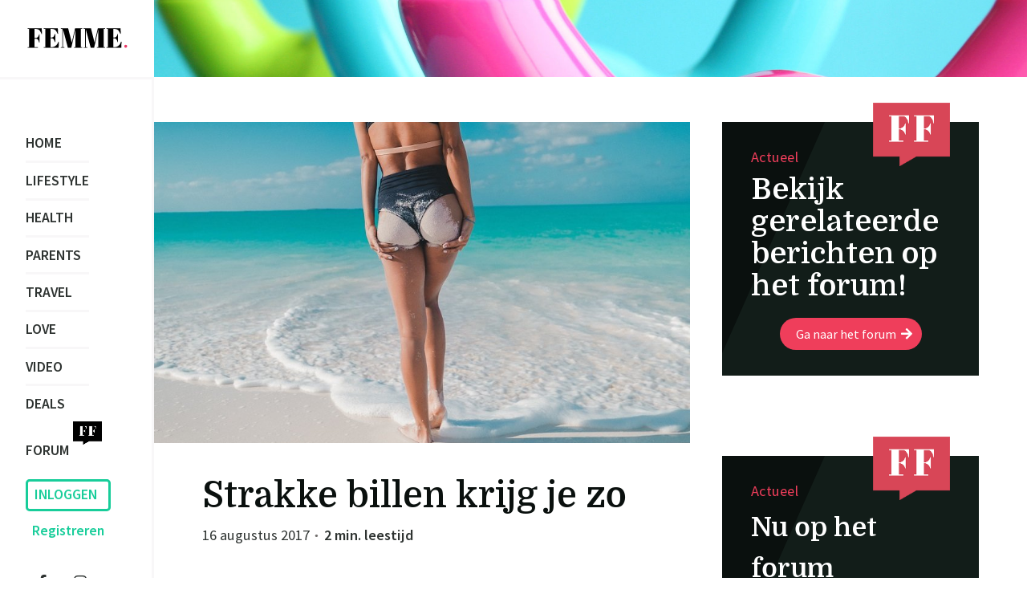

--- FILE ---
content_type: text/html; charset=UTF-8
request_url: https://www.femme.nl/health/sport/strakke-billen-krijg-zo/
body_size: 13753
content:

<!DOCTYPE html>
<html lang="nl">
<head>
    <meta charset="UTF-8">
    <meta name="viewport" content="width=device-width, initial-scale=1.0" />
    <title>Femme ❤ | online vrouwen magazine + forum | Strakke billen krijg je zo</title>
    <meta property="og:title" content="Strakke billen krijg je zo" />
    <meta property="og:image" content="https://www.femme.nl/wp-content/uploads/2017/08/billen.jpg" />
    <meta property="og:image:url" content="https://www.femme.nl/wp-content/uploads/2017/08/billen.jpg" />
    <meta property="og:image:secure_url" content="https://www.femme.nl/wp-content/uploads/2017/08/billen.jpg" />
    <meta property="og:image:type" content="image/jpg" />
    <meta property="og:image:width" content="1200" />
    <meta property="og:image:height" content="627" />
    <meta property="og:description" content="Iedereen droomt van mooie, strakke, ronde billen voor in de zomer op het strand of om in een legging over straat te lopen. Helaas krijgen de meeste vrouwen dit niet vanzelf. Daarom gaat dit item... " />
    <meta property="og:url" content="https://www.femme.nl/health/sport/strakke-billen-krijg-zo" />
    <link rel="profile" href="https://gmpg.org/xfn/11">
    <link rel="pingback" href="https://www.femme.nl/xmlrpc.php">
    <!-- Scripts -->
    <script src="/wp-content/themes/femme/js/jquery/jquery-1.11.3.min.js"></script>
    <script src="/wp-content/themes/femme/js/jquery/jquery.lazy.min.js"></script>

    
    <!-- Stylesheet -->
    
    <!-- Fonts -->
    <link href="https://fonts.googleapis.com/css?family=Source+Sans+Pro:400,400i,600,700" rel="stylesheet">
    <link href="https://fonts.googleapis.com/css?family=Domine:400,400i,600,700" rel="stylesheet">
    <!-- Font Awesome -->
    <link rel="stylesheet" href="https://use.fontawesome.com/releases/v5.7.2/css/all.css" integrity="sha384-fnmOCqbTlWIlj8LyTjo7mOUStjsKC4pOpQbqyi7RrhN7udi9RwhKkMHpvLbHG9Sr" crossorigin="anonymous">

    <!-- Favicon -->
    <link rel="icon" href="/wp-content/images/favicon.png?v=1.1" type="image/png" />
    <!-- Remove Microsoft Edge's phone number styling -->
    <meta name="format-detection" content="telephone=no">
    <meta name='robots' content='index, follow, max-image-preview:large, max-snippet:-1, max-video-preview:-1' />

	<!-- This site is optimized with the Yoast SEO plugin v17.0 - https://yoast.com/wordpress/plugins/seo/ -->
	<link rel="canonical" href="https://www.femme.nl/health/sport/strakke-billen-krijg-zo/" />
	<meta property="og:locale" content="nl_NL" />
	<meta property="og:type" content="article" />
	<meta property="og:title" content="Strakke billen krijg je zo | FEMME.nl ❤" />
	<meta property="og:description" content="Iedereen droomt van mooie, strakke, ronde billen voor in de zomer op het strand of om in een legging over straat te lopen. Helaas krijgen de meeste vrouwen dit niet vanzelf. Daarom gaat dit item..." />
	<meta property="og:url" content="https://www.femme.nl/health/sport/strakke-billen-krijg-zo/" />
	<meta property="og:site_name" content="Femme" />
	<meta property="article:publisher" content="https://www.facebook.com/femmelive" />
	<meta property="article:published_time" content="2017-08-16T04:26:22+00:00" />
	<meta property="article:modified_time" content="2017-08-08T13:43:59+00:00" />
	<meta property="og:image" content="https://www.femme.nl/wp-content/uploads/2017/08/billen.jpg" />
	<meta property="og:image:width" content="880" />
	<meta property="og:image:height" content="565" />
	<meta name="twitter:card" content="summary" />
	<meta name="twitter:label1" content="Geschreven door" />
	<meta name="twitter:data1" content="Redactie Femme" />
	<meta name="twitter:label2" content="Geschatte leestijd" />
	<meta name="twitter:data2" content="2 minuten" />
	<script type="application/ld+json" class="yoast-schema-graph">{"@context":"https://schema.org","@graph":[{"@type":"WebSite","@id":"https://www.femme.nl/#website","url":"https://www.femme.nl/","name":"Femme","description":"online vrouwen magazine + forum","potentialAction":[{"@type":"SearchAction","target":{"@type":"EntryPoint","urlTemplate":"https://www.femme.nl/?s={search_term_string}"},"query-input":"required name=search_term_string"}],"inLanguage":"nl"},{"@type":"ImageObject","@id":"https://www.femme.nl/health/sport/strakke-billen-krijg-zo/#primaryimage","inLanguage":"nl","url":"https://www.femme.nl/wp-content/uploads/2017/08/billen.jpg","contentUrl":"https://www.femme.nl/wp-content/uploads/2017/08/billen.jpg","width":880,"height":565},{"@type":"WebPage","@id":"https://www.femme.nl/health/sport/strakke-billen-krijg-zo/#webpage","url":"https://www.femme.nl/health/sport/strakke-billen-krijg-zo/","name":"Strakke billen krijg je zo | FEMME.nl \u2764","isPartOf":{"@id":"https://www.femme.nl/#website"},"primaryImageOfPage":{"@id":"https://www.femme.nl/health/sport/strakke-billen-krijg-zo/#primaryimage"},"datePublished":"2017-08-16T04:26:22+00:00","dateModified":"2017-08-08T13:43:59+00:00","author":{"@id":"https://www.femme.nl/#/schema/person/db498dd95c01465e4ff73b7b59f0e28f"},"breadcrumb":{"@id":"https://www.femme.nl/health/sport/strakke-billen-krijg-zo/#breadcrumb"},"inLanguage":"nl","potentialAction":[{"@type":"ReadAction","target":["https://www.femme.nl/health/sport/strakke-billen-krijg-zo/"]}]},{"@type":"BreadcrumbList","@id":"https://www.femme.nl/health/sport/strakke-billen-krijg-zo/#breadcrumb","itemListElement":[{"@type":"ListItem","position":1,"name":"Home","item":"https://www.femme.nl/"},{"@type":"ListItem","position":2,"name":"Strakke billen krijg je zo"}]},{"@type":"Person","@id":"https://www.femme.nl/#/schema/person/db498dd95c01465e4ff73b7b59f0e28f","name":"Redactie Femme","image":{"@type":"ImageObject","@id":"https://www.femme.nl/#personlogo","inLanguage":"nl","url":"https://www.femme.nl/wp-content/uploads/2018/04/femme-redactie-icon-150x150.png","contentUrl":"https://www.femme.nl/wp-content/uploads/2018/04/femme-redactie-icon-150x150.png","caption":"Redactie Femme"},"description":"De redactie van Femme.nl is dagelijks bezig met het vinden van leuke en interessante items. Wil jij bloggen of moderator worden van ons forum? Neem dan contact op met redactie@femme.nl.","sameAs":["https://www.femme.nl"]}]}</script>
	<!-- / Yoast SEO plugin. -->


<link rel="alternate" type="application/rss+xml" title="Femme &raquo; Strakke billen krijg je zo reactiesfeed" href="https://www.femme.nl/health/sport/strakke-billen-krijg-zo/feed/" />
		<!-- This site uses the Google Analytics by MonsterInsights plugin v7.18.0 - Using Analytics tracking - https://www.monsterinsights.com/ -->
							<script src="//www.googletagmanager.com/gtag/js?id=UA-101120723-1"  type="text/javascript" data-cfasync="false" async></script>
			<script type="text/javascript" data-cfasync="false">
				var mi_version = '7.18.0';
				var mi_track_user = true;
				var mi_no_track_reason = '';
				
								var disableStr = 'ga-disable-UA-101120723-1';

				/* Function to detect opted out users */
				function __gtagTrackerIsOptedOut() {
					return document.cookie.indexOf( disableStr + '=true' ) > - 1;
				}

				/* Disable tracking if the opt-out cookie exists. */
				if ( __gtagTrackerIsOptedOut() ) {
					window[disableStr] = true;
				}

				/* Opt-out function */
				function __gtagTrackerOptout() {
					document.cookie = disableStr + '=true; expires=Thu, 31 Dec 2099 23:59:59 UTC; path=/';
					window[disableStr] = true;
				}

				if ( 'undefined' === typeof gaOptout ) {
					function gaOptout() {
						__gtagTrackerOptout();
					}
				}
								window.dataLayer = window.dataLayer || [];
				if ( mi_track_user ) {
					function __gtagTracker() {dataLayer.push( arguments );}
					__gtagTracker( 'js', new Date() );
					__gtagTracker( 'set', {
						'developer_id.dZGIzZG' : true,
						                    });
					__gtagTracker( 'config', 'UA-101120723-1', {
						forceSSL:true,					} );
										window.gtag = __gtagTracker;										(
						function () {
							/* https://developers.google.com/analytics/devguides/collection/analyticsjs/ */
							/* ga and __gaTracker compatibility shim. */
							var noopfn = function () {
								return null;
							};
							var newtracker = function () {
								return new Tracker();
							};
							var Tracker = function () {
								return null;
							};
							var p = Tracker.prototype;
							p.get = noopfn;
							p.set = noopfn;
							p.send = function (){
								var args = Array.prototype.slice.call(arguments);
								args.unshift( 'send' );
								__gaTracker.apply(null, args);
							};
							var __gaTracker = function () {
								var len = arguments.length;
								if ( len === 0 ) {
									return;
								}
								var f = arguments[len - 1];
								if ( typeof f !== 'object' || f === null || typeof f.hitCallback !== 'function' ) {
									if ( 'send' === arguments[0] ) {
										var hitConverted, hitObject = false, action;
										if ( 'event' === arguments[1] ) {
											if ( 'undefined' !== typeof arguments[3] ) {
												hitObject = {
													'eventAction': arguments[3],
													'eventCategory': arguments[2],
													'eventLabel': arguments[4],
													'value': arguments[5] ? arguments[5] : 1,
												}
											}
										}
										if ( 'pageview' === arguments[1] ) {
											if ( 'undefined' !== typeof arguments[2] ) {
												hitObject = {
													'eventAction': 'page_view',
													'page_path' : arguments[2],
												}
											}
										}
										if ( typeof arguments[2] === 'object' ) {
											hitObject = arguments[2];
										}
										if ( typeof arguments[5] === 'object' ) {
											Object.assign( hitObject, arguments[5] );
										}
										if ( 'undefined' !== typeof arguments[1].hitType ) {
											hitObject = arguments[1];
											if ( 'pageview' === hitObject.hitType ) {
												hitObject.eventAction = 'page_view';
											}
										}
										if ( hitObject ) {
											action = 'timing' === arguments[1].hitType ? 'timing_complete' : hitObject.eventAction;
											hitConverted = mapArgs( hitObject );
											__gtagTracker( 'event', action, hitConverted );
										}
									}
									return;
								}

								function mapArgs( args ) {
									var arg, hit = {};
									var gaMap = {
										'eventCategory': 'event_category',
										'eventAction': 'event_action',
										'eventLabel': 'event_label',
										'eventValue': 'event_value',
										'nonInteraction': 'non_interaction',
										'timingCategory': 'event_category',
										'timingVar': 'name',
										'timingValue': 'value',
										'timingLabel': 'event_label',
										'page' : 'page_path',
										'location' : 'page_location',
										'title' : 'page_title',
									};
									for ( arg in args ) {
										if ( args.hasOwnProperty(arg) && gaMap.hasOwnProperty(arg) ) {
											hit[gaMap[arg]] = args[arg];
										} else {
											hit[arg] = args[arg];
										}
									}
									return hit;
								}

								try {
									f.hitCallback();
								} catch ( ex ) {
								}
							};
							__gaTracker.create = newtracker;
							__gaTracker.getByName = newtracker;
							__gaTracker.getAll = function () {
								return [];
							};
							__gaTracker.remove = noopfn;
							__gaTracker.loaded = true;
							window['__gaTracker'] = __gaTracker;
						}
					)();
									} else {
										console.log( "" );
					( function () {
							function __gtagTracker() {
								return null;
							}
							window['__gtagTracker'] = __gtagTracker;
							window['gtag'] = __gtagTracker;
					} )();
									}
			</script>
				<!-- / Google Analytics by MonsterInsights -->
		<script type="text/javascript">
window._wpemojiSettings = {"baseUrl":"https:\/\/s.w.org\/images\/core\/emoji\/14.0.0\/72x72\/","ext":".png","svgUrl":"https:\/\/s.w.org\/images\/core\/emoji\/14.0.0\/svg\/","svgExt":".svg","source":{"concatemoji":"https:\/\/www.femme.nl\/wp-includes\/js\/wp-emoji-release.min.js?ver=6.1.9"}};
/*! This file is auto-generated */
!function(e,a,t){var n,r,o,i=a.createElement("canvas"),p=i.getContext&&i.getContext("2d");function s(e,t){var a=String.fromCharCode,e=(p.clearRect(0,0,i.width,i.height),p.fillText(a.apply(this,e),0,0),i.toDataURL());return p.clearRect(0,0,i.width,i.height),p.fillText(a.apply(this,t),0,0),e===i.toDataURL()}function c(e){var t=a.createElement("script");t.src=e,t.defer=t.type="text/javascript",a.getElementsByTagName("head")[0].appendChild(t)}for(o=Array("flag","emoji"),t.supports={everything:!0,everythingExceptFlag:!0},r=0;r<o.length;r++)t.supports[o[r]]=function(e){if(p&&p.fillText)switch(p.textBaseline="top",p.font="600 32px Arial",e){case"flag":return s([127987,65039,8205,9895,65039],[127987,65039,8203,9895,65039])?!1:!s([55356,56826,55356,56819],[55356,56826,8203,55356,56819])&&!s([55356,57332,56128,56423,56128,56418,56128,56421,56128,56430,56128,56423,56128,56447],[55356,57332,8203,56128,56423,8203,56128,56418,8203,56128,56421,8203,56128,56430,8203,56128,56423,8203,56128,56447]);case"emoji":return!s([129777,127995,8205,129778,127999],[129777,127995,8203,129778,127999])}return!1}(o[r]),t.supports.everything=t.supports.everything&&t.supports[o[r]],"flag"!==o[r]&&(t.supports.everythingExceptFlag=t.supports.everythingExceptFlag&&t.supports[o[r]]);t.supports.everythingExceptFlag=t.supports.everythingExceptFlag&&!t.supports.flag,t.DOMReady=!1,t.readyCallback=function(){t.DOMReady=!0},t.supports.everything||(n=function(){t.readyCallback()},a.addEventListener?(a.addEventListener("DOMContentLoaded",n,!1),e.addEventListener("load",n,!1)):(e.attachEvent("onload",n),a.attachEvent("onreadystatechange",function(){"complete"===a.readyState&&t.readyCallback()})),(e=t.source||{}).concatemoji?c(e.concatemoji):e.wpemoji&&e.twemoji&&(c(e.twemoji),c(e.wpemoji)))}(window,document,window._wpemojiSettings);
</script>
<style type="text/css">
img.wp-smiley,
img.emoji {
	display: inline !important;
	border: none !important;
	box-shadow: none !important;
	height: 1em !important;
	width: 1em !important;
	margin: 0 0.07em !important;
	vertical-align: -0.1em !important;
	background: none !important;
	padding: 0 !important;
}
</style>
	<link rel='stylesheet' id='theme-styles-css' href='https://www.femme.nl/wp-content/themes/femme/style.css?ver=1630749528' type='text/css' media='all' />
<link rel='stylesheet' id='classic-theme-styles-css' href='https://www.femme.nl/wp-includes/css/classic-themes.min.css?ver=1' type='text/css' media='all' />
<style id='global-styles-inline-css' type='text/css'>
body{--wp--preset--color--black: #000000;--wp--preset--color--cyan-bluish-gray: #abb8c3;--wp--preset--color--white: #ffffff;--wp--preset--color--pale-pink: #f78da7;--wp--preset--color--vivid-red: #cf2e2e;--wp--preset--color--luminous-vivid-orange: #ff6900;--wp--preset--color--luminous-vivid-amber: #fcb900;--wp--preset--color--light-green-cyan: #7bdcb5;--wp--preset--color--vivid-green-cyan: #00d084;--wp--preset--color--pale-cyan-blue: #8ed1fc;--wp--preset--color--vivid-cyan-blue: #0693e3;--wp--preset--color--vivid-purple: #9b51e0;--wp--preset--gradient--vivid-cyan-blue-to-vivid-purple: linear-gradient(135deg,rgba(6,147,227,1) 0%,rgb(155,81,224) 100%);--wp--preset--gradient--light-green-cyan-to-vivid-green-cyan: linear-gradient(135deg,rgb(122,220,180) 0%,rgb(0,208,130) 100%);--wp--preset--gradient--luminous-vivid-amber-to-luminous-vivid-orange: linear-gradient(135deg,rgba(252,185,0,1) 0%,rgba(255,105,0,1) 100%);--wp--preset--gradient--luminous-vivid-orange-to-vivid-red: linear-gradient(135deg,rgba(255,105,0,1) 0%,rgb(207,46,46) 100%);--wp--preset--gradient--very-light-gray-to-cyan-bluish-gray: linear-gradient(135deg,rgb(238,238,238) 0%,rgb(169,184,195) 100%);--wp--preset--gradient--cool-to-warm-spectrum: linear-gradient(135deg,rgb(74,234,220) 0%,rgb(151,120,209) 20%,rgb(207,42,186) 40%,rgb(238,44,130) 60%,rgb(251,105,98) 80%,rgb(254,248,76) 100%);--wp--preset--gradient--blush-light-purple: linear-gradient(135deg,rgb(255,206,236) 0%,rgb(152,150,240) 100%);--wp--preset--gradient--blush-bordeaux: linear-gradient(135deg,rgb(254,205,165) 0%,rgb(254,45,45) 50%,rgb(107,0,62) 100%);--wp--preset--gradient--luminous-dusk: linear-gradient(135deg,rgb(255,203,112) 0%,rgb(199,81,192) 50%,rgb(65,88,208) 100%);--wp--preset--gradient--pale-ocean: linear-gradient(135deg,rgb(255,245,203) 0%,rgb(182,227,212) 50%,rgb(51,167,181) 100%);--wp--preset--gradient--electric-grass: linear-gradient(135deg,rgb(202,248,128) 0%,rgb(113,206,126) 100%);--wp--preset--gradient--midnight: linear-gradient(135deg,rgb(2,3,129) 0%,rgb(40,116,252) 100%);--wp--preset--duotone--dark-grayscale: url('#wp-duotone-dark-grayscale');--wp--preset--duotone--grayscale: url('#wp-duotone-grayscale');--wp--preset--duotone--purple-yellow: url('#wp-duotone-purple-yellow');--wp--preset--duotone--blue-red: url('#wp-duotone-blue-red');--wp--preset--duotone--midnight: url('#wp-duotone-midnight');--wp--preset--duotone--magenta-yellow: url('#wp-duotone-magenta-yellow');--wp--preset--duotone--purple-green: url('#wp-duotone-purple-green');--wp--preset--duotone--blue-orange: url('#wp-duotone-blue-orange');--wp--preset--font-size--small: 13px;--wp--preset--font-size--medium: 20px;--wp--preset--font-size--large: 36px;--wp--preset--font-size--x-large: 42px;--wp--preset--spacing--20: 0.44rem;--wp--preset--spacing--30: 0.67rem;--wp--preset--spacing--40: 1rem;--wp--preset--spacing--50: 1.5rem;--wp--preset--spacing--60: 2.25rem;--wp--preset--spacing--70: 3.38rem;--wp--preset--spacing--80: 5.06rem;}:where(.is-layout-flex){gap: 0.5em;}body .is-layout-flow > .alignleft{float: left;margin-inline-start: 0;margin-inline-end: 2em;}body .is-layout-flow > .alignright{float: right;margin-inline-start: 2em;margin-inline-end: 0;}body .is-layout-flow > .aligncenter{margin-left: auto !important;margin-right: auto !important;}body .is-layout-constrained > .alignleft{float: left;margin-inline-start: 0;margin-inline-end: 2em;}body .is-layout-constrained > .alignright{float: right;margin-inline-start: 2em;margin-inline-end: 0;}body .is-layout-constrained > .aligncenter{margin-left: auto !important;margin-right: auto !important;}body .is-layout-constrained > :where(:not(.alignleft):not(.alignright):not(.alignfull)){max-width: var(--wp--style--global--content-size);margin-left: auto !important;margin-right: auto !important;}body .is-layout-constrained > .alignwide{max-width: var(--wp--style--global--wide-size);}body .is-layout-flex{display: flex;}body .is-layout-flex{flex-wrap: wrap;align-items: center;}body .is-layout-flex > *{margin: 0;}:where(.wp-block-columns.is-layout-flex){gap: 2em;}.has-black-color{color: var(--wp--preset--color--black) !important;}.has-cyan-bluish-gray-color{color: var(--wp--preset--color--cyan-bluish-gray) !important;}.has-white-color{color: var(--wp--preset--color--white) !important;}.has-pale-pink-color{color: var(--wp--preset--color--pale-pink) !important;}.has-vivid-red-color{color: var(--wp--preset--color--vivid-red) !important;}.has-luminous-vivid-orange-color{color: var(--wp--preset--color--luminous-vivid-orange) !important;}.has-luminous-vivid-amber-color{color: var(--wp--preset--color--luminous-vivid-amber) !important;}.has-light-green-cyan-color{color: var(--wp--preset--color--light-green-cyan) !important;}.has-vivid-green-cyan-color{color: var(--wp--preset--color--vivid-green-cyan) !important;}.has-pale-cyan-blue-color{color: var(--wp--preset--color--pale-cyan-blue) !important;}.has-vivid-cyan-blue-color{color: var(--wp--preset--color--vivid-cyan-blue) !important;}.has-vivid-purple-color{color: var(--wp--preset--color--vivid-purple) !important;}.has-black-background-color{background-color: var(--wp--preset--color--black) !important;}.has-cyan-bluish-gray-background-color{background-color: var(--wp--preset--color--cyan-bluish-gray) !important;}.has-white-background-color{background-color: var(--wp--preset--color--white) !important;}.has-pale-pink-background-color{background-color: var(--wp--preset--color--pale-pink) !important;}.has-vivid-red-background-color{background-color: var(--wp--preset--color--vivid-red) !important;}.has-luminous-vivid-orange-background-color{background-color: var(--wp--preset--color--luminous-vivid-orange) !important;}.has-luminous-vivid-amber-background-color{background-color: var(--wp--preset--color--luminous-vivid-amber) !important;}.has-light-green-cyan-background-color{background-color: var(--wp--preset--color--light-green-cyan) !important;}.has-vivid-green-cyan-background-color{background-color: var(--wp--preset--color--vivid-green-cyan) !important;}.has-pale-cyan-blue-background-color{background-color: var(--wp--preset--color--pale-cyan-blue) !important;}.has-vivid-cyan-blue-background-color{background-color: var(--wp--preset--color--vivid-cyan-blue) !important;}.has-vivid-purple-background-color{background-color: var(--wp--preset--color--vivid-purple) !important;}.has-black-border-color{border-color: var(--wp--preset--color--black) !important;}.has-cyan-bluish-gray-border-color{border-color: var(--wp--preset--color--cyan-bluish-gray) !important;}.has-white-border-color{border-color: var(--wp--preset--color--white) !important;}.has-pale-pink-border-color{border-color: var(--wp--preset--color--pale-pink) !important;}.has-vivid-red-border-color{border-color: var(--wp--preset--color--vivid-red) !important;}.has-luminous-vivid-orange-border-color{border-color: var(--wp--preset--color--luminous-vivid-orange) !important;}.has-luminous-vivid-amber-border-color{border-color: var(--wp--preset--color--luminous-vivid-amber) !important;}.has-light-green-cyan-border-color{border-color: var(--wp--preset--color--light-green-cyan) !important;}.has-vivid-green-cyan-border-color{border-color: var(--wp--preset--color--vivid-green-cyan) !important;}.has-pale-cyan-blue-border-color{border-color: var(--wp--preset--color--pale-cyan-blue) !important;}.has-vivid-cyan-blue-border-color{border-color: var(--wp--preset--color--vivid-cyan-blue) !important;}.has-vivid-purple-border-color{border-color: var(--wp--preset--color--vivid-purple) !important;}.has-vivid-cyan-blue-to-vivid-purple-gradient-background{background: var(--wp--preset--gradient--vivid-cyan-blue-to-vivid-purple) !important;}.has-light-green-cyan-to-vivid-green-cyan-gradient-background{background: var(--wp--preset--gradient--light-green-cyan-to-vivid-green-cyan) !important;}.has-luminous-vivid-amber-to-luminous-vivid-orange-gradient-background{background: var(--wp--preset--gradient--luminous-vivid-amber-to-luminous-vivid-orange) !important;}.has-luminous-vivid-orange-to-vivid-red-gradient-background{background: var(--wp--preset--gradient--luminous-vivid-orange-to-vivid-red) !important;}.has-very-light-gray-to-cyan-bluish-gray-gradient-background{background: var(--wp--preset--gradient--very-light-gray-to-cyan-bluish-gray) !important;}.has-cool-to-warm-spectrum-gradient-background{background: var(--wp--preset--gradient--cool-to-warm-spectrum) !important;}.has-blush-light-purple-gradient-background{background: var(--wp--preset--gradient--blush-light-purple) !important;}.has-blush-bordeaux-gradient-background{background: var(--wp--preset--gradient--blush-bordeaux) !important;}.has-luminous-dusk-gradient-background{background: var(--wp--preset--gradient--luminous-dusk) !important;}.has-pale-ocean-gradient-background{background: var(--wp--preset--gradient--pale-ocean) !important;}.has-electric-grass-gradient-background{background: var(--wp--preset--gradient--electric-grass) !important;}.has-midnight-gradient-background{background: var(--wp--preset--gradient--midnight) !important;}.has-small-font-size{font-size: var(--wp--preset--font-size--small) !important;}.has-medium-font-size{font-size: var(--wp--preset--font-size--medium) !important;}.has-large-font-size{font-size: var(--wp--preset--font-size--large) !important;}.has-x-large-font-size{font-size: var(--wp--preset--font-size--x-large) !important;}
.wp-block-navigation a:where(:not(.wp-element-button)){color: inherit;}
:where(.wp-block-columns.is-layout-flex){gap: 2em;}
.wp-block-pullquote{font-size: 1.5em;line-height: 1.6;}
</style>
<link rel='stylesheet' id='bbp-default-css' href='https://www.femme.nl/wp-content/plugins/bbpress/templates/default/css/bbpress.min.css?ver=2.6.6' type='text/css' media='all' />
<link rel='stylesheet' id='wppb-mailchimp-integration-css' href='https://www.femme.nl/wp-content/plugins/pb-add-on-mailchimp-integration/assets/css/style-front-end.css?ver=6.1.9' type='text/css' media='all' />
<link rel='stylesheet' id='wppb_stylesheet-css' href='https://www.femme.nl/wp-content/plugins/profile-builder-pro/assets/css/style-front-end.css?ver=3.5.3' type='text/css' media='all' />
<link rel='stylesheet' id='wppb_bbp_stylesheet-css' href='https://www.femme.nl/wp-content/plugins/pb-add-on-bbpress/assets/css/style.css?ver=6.1.9' type='text/css' media='all' />
<link rel='stylesheet' id='wp-monalisa-css' href='https://www.femme.nl/wp-content/plugins/wp-monalisa/wp-monalisa-default.css?ver=6.1.9' type='text/css' media='all' />
<script type='text/javascript' src='https://www.femme.nl/wp-includes/js/jquery/jquery.min.js?ver=3.6.1' id='jquery-core-js'></script>
<script type='text/javascript' src='https://www.femme.nl/wp-includes/js/jquery/jquery-migrate.min.js?ver=3.3.2' id='jquery-migrate-js'></script>
<script type='text/javascript' id='monsterinsights-frontend-script-js-extra'>
/* <![CDATA[ */
var monsterinsights_frontend = {"js_events_tracking":"true","download_extensions":"doc,pdf,ppt,zip,xls,docx,pptx,xlsx","inbound_paths":"[]","home_url":"https:\/\/www.femme.nl","hash_tracking":"false","ua":"UA-101120723-1"};
/* ]]> */
</script>
<script type='text/javascript' src='https://www.femme.nl/wp-content/plugins/google-analytics-for-wordpress/assets/js/frontend-gtag.min.js?ver=7.18.0' id='monsterinsights-frontend-script-js'></script>
<link rel="https://api.w.org/" href="https://www.femme.nl/wp-json/" /><link rel="alternate" type="application/json" href="https://www.femme.nl/wp-json/wp/v2/posts/383794" /><link rel="EditURI" type="application/rsd+xml" title="RSD" href="https://www.femme.nl/xmlrpc.php?rsd" />
<link rel="wlwmanifest" type="application/wlwmanifest+xml" href="https://www.femme.nl/wp-includes/wlwmanifest.xml" />
<meta name="generator" content="WordPress 6.1.9" />
<link rel='shortlink' href='https://www.femme.nl/?p=383794' />
<link rel="alternate" type="application/json+oembed" href="https://www.femme.nl/wp-json/oembed/1.0/embed?url=https%3A%2F%2Fwww.femme.nl%2Fhealth%2Fsport%2Fstrakke-billen-krijg-zo%2F" />
<link rel="alternate" type="text/xml+oembed" href="https://www.femme.nl/wp-json/oembed/1.0/embed?url=https%3A%2F%2Fwww.femme.nl%2Fhealth%2Fsport%2Fstrakke-billen-krijg-zo%2F&#038;format=xml" />
<link rel="icon" href="https://www.femme.nl/wp-content/uploads/2018/04/cropped-favicon-32x32.png" sizes="32x32" />
<link rel="icon" href="https://www.femme.nl/wp-content/uploads/2018/04/cropped-favicon-192x192.png" sizes="192x192" />
<link rel="apple-touch-icon" href="https://www.femme.nl/wp-content/uploads/2018/04/cropped-favicon-180x180.png" />
<meta name="msapplication-TileImage" content="https://www.femme.nl/wp-content/uploads/2018/04/cropped-favicon-270x270.png" />
</head>
<body class="post-template-default single single-post postid-383794 single-format-standard">

<!-- Add non touch class if desktop -->
<script>
    var touchsupport = ('ontouchstart' in window) || (navigator.maxTouchPoints > 0) || (navigator.msMaxTouchPoints > 0)
    if (!touchsupport){ // browser doesn't support touch
        document.documentElement.className += " non-touch"
    } else {
        document.documentElement.className += " touch"
    }
</script>


<header id="main" class="has-background"
        style="background: url(https://www.femme.nl/wp-content/uploads/2019/05/7.-Sport-2200x494.jpg)">
    <div id="header-deco"></div>

    <a class="logo-wrap" href="/">
        <img class="logo-black" src="/wp-content/images/FEMME_logo.svg" alt="Femme logo" />
    </a>

    <div class="content flex flex-align-center">
        
        
<nav class="social-menu">
    <ul>
                    <li>
                <a target="_blank" class="button" href="https://www.facebook.com/femmelive">
                    <i class="fab fa-facebook-f"></i>
                </a>
            </li>
        
                    <li>
                <a target="_blank" class="button" href="https://www.instagram.com/femme_nl/">
                    <i class="fab fa-instagram"></i>
                </a>
            </li>
            </ul>
</nav>
    </div>

    <!-- Mobile menu button -->
    <a class="mobile-menu-button desktop-hidden">
        <div class="bars">
            <div class="bar"></div>
            <div class="bar"></div>
            <div class="bar"></div>
        </div>
    </a>

    <div id="mobile-menu-wrap" class="desktop-hidden">
        <div class="menu-main-menu-container"><ul id="menu-main-menu" class="menu"><li id="menu-item-388887" class="menu-item menu-item-type-custom menu-item-object-custom menu-item-home menu-item-388887"><a href="https://www.femme.nl/">Home</a></li>
<li id="menu-item-4519" class="menu-item menu-item-type-taxonomy menu-item-object-category menu-item-has-children menu-item-4519"><a href="https://www.femme.nl/lifestyle/">Lifestyle</a>
<ul class="sub-menu">
	<li id="menu-item-4521" class="menu-item menu-item-type-taxonomy menu-item-object-category menu-item-4521"><a href="https://www.femme.nl/lifestyle/beauty/">Beauty</a></li>
	<li id="menu-item-4520" class="menu-item menu-item-type-taxonomy menu-item-object-category menu-item-4520"><a href="https://www.femme.nl/lifestyle/fashion/">Fashion</a></li>
	<li id="menu-item-4525" class="menu-item menu-item-type-taxonomy menu-item-object-category menu-item-4525"><a href="https://www.femme.nl/lifestyle/home/">Home &#038; Living</a></li>
</ul>
</li>
<li id="menu-item-4514" class="menu-item menu-item-type-taxonomy menu-item-object-category current-post-ancestor current-menu-parent current-post-parent menu-item-has-children menu-item-4514"><a href="https://www.femme.nl/health/">Health</a>
<ul class="sub-menu">
	<li id="menu-item-4515" class="menu-item menu-item-type-taxonomy menu-item-object-category menu-item-4515"><a href="https://www.femme.nl/health/food/">Food</a></li>
	<li id="menu-item-4524" class="menu-item menu-item-type-taxonomy menu-item-object-category current-post-ancestor current-menu-parent current-post-parent menu-item-4524"><a href="https://www.femme.nl/health/sport/">Sport</a></li>
</ul>
</li>
<li id="menu-item-4516" class="menu-item menu-item-type-taxonomy menu-item-object-category menu-item-4516"><a href="https://www.femme.nl/parents/">Parents</a></li>
<li id="menu-item-4517" class="menu-item menu-item-type-taxonomy menu-item-object-category menu-item-4517"><a href="https://www.femme.nl/travel/">Travel</a></li>
<li id="menu-item-4513" class="menu-item menu-item-type-taxonomy menu-item-object-category menu-item-4513"><a href="https://www.femme.nl/love/">Love</a></li>
<li id="menu-item-196345" class="menu-item menu-item-type-taxonomy menu-item-object-category menu-item-196345"><a href="https://www.femme.nl/video/">Video</a></li>
<li id="menu-item-4518" class="menu-item menu-item-type-taxonomy menu-item-object-category menu-item-4518"><a href="https://www.femme.nl/kortingscode/">Deals</a></li>
<li id="menu-item-4522" class="menu-item menu-item-type-custom menu-item-object-custom menu-item-4522"><a href="https://femme.nl/forum">Forum<img src="/wp-content/images/FF_zwart.png" alt="forum icoon" /></a></li>
</ul></div>    </div>

</header>

<div id="secondary-menu">
    <div class="content">
        <div>
            
<nav class="menu-wrap login-menu">
    <ul>
                    <li>
                <a href="/aanmelden" class="button user-link">Inloggen</a>
            </li>
            <li>
                <a href="/aanmelden" class="button user-link">Registreren</a>
            </li>
            </ul>

    </nav>
        </div>
    </div>
</div>

<section class="page-wrap" id="single-wrap">

    
<div id="left-sidebar" class="sidebar">

    <div id="main-menu-wrap" class="menu-wrap mobile-hidden">
        <div class="menu-main-menu-container"><ul id="menu-main-menu-1" class="menu"><li class="menu-item menu-item-type-custom menu-item-object-custom menu-item-home menu-item-388887"><a href="https://www.femme.nl/">Home</a></li>
<li class="menu-item menu-item-type-taxonomy menu-item-object-category menu-item-has-children menu-item-4519"><a href="https://www.femme.nl/lifestyle/">Lifestyle</a>
<ul class="sub-menu">
	<li class="menu-item menu-item-type-taxonomy menu-item-object-category menu-item-4521"><a href="https://www.femme.nl/lifestyle/beauty/">Beauty</a></li>
	<li class="menu-item menu-item-type-taxonomy menu-item-object-category menu-item-4520"><a href="https://www.femme.nl/lifestyle/fashion/">Fashion</a></li>
	<li class="menu-item menu-item-type-taxonomy menu-item-object-category menu-item-4525"><a href="https://www.femme.nl/lifestyle/home/">Home &#038; Living</a></li>
</ul>
</li>
<li class="menu-item menu-item-type-taxonomy menu-item-object-category current-post-ancestor current-menu-parent current-post-parent menu-item-has-children menu-item-4514"><a href="https://www.femme.nl/health/">Health</a>
<ul class="sub-menu">
	<li class="menu-item menu-item-type-taxonomy menu-item-object-category menu-item-4515"><a href="https://www.femme.nl/health/food/">Food</a></li>
	<li class="menu-item menu-item-type-taxonomy menu-item-object-category current-post-ancestor current-menu-parent current-post-parent menu-item-4524"><a href="https://www.femme.nl/health/sport/">Sport</a></li>
</ul>
</li>
<li class="menu-item menu-item-type-taxonomy menu-item-object-category menu-item-4516"><a href="https://www.femme.nl/parents/">Parents</a></li>
<li class="menu-item menu-item-type-taxonomy menu-item-object-category menu-item-4517"><a href="https://www.femme.nl/travel/">Travel</a></li>
<li class="menu-item menu-item-type-taxonomy menu-item-object-category menu-item-4513"><a href="https://www.femme.nl/love/">Love</a></li>
<li class="menu-item menu-item-type-taxonomy menu-item-object-category menu-item-196345"><a href="https://www.femme.nl/video/">Video</a></li>
<li class="menu-item menu-item-type-taxonomy menu-item-object-category menu-item-4518"><a href="https://www.femme.nl/kortingscode/">Deals</a></li>
<li class="menu-item menu-item-type-custom menu-item-object-custom menu-item-4522"><a href="https://femme.nl/forum">Forum<img src="/wp-content/images/FF_zwart.png" alt="forum icoon" /></a></li>
</ul></div>    </div>

    <div>
        
<nav class="menu-wrap login-menu">
    <ul>
                    <li>
                <a href="/aanmelden" class="button user-link">Inloggen</a>
            </li>
            <li>
                <a href="/aanmelden" class="button user-link">Registreren</a>
            </li>
            </ul>

    </nav>

        
<nav class="social-menu">
    <ul>
                    <li>
                <a target="_blank" class="button" href="https://www.facebook.com/femmelive">
                    <i class="fab fa-facebook-f"></i>
                </a>
            </li>
        
                    <li>
                <a target="_blank" class="button" href="https://www.instagram.com/femme_nl/">
                    <i class="fab fa-instagram"></i>
                </a>
            </li>
            </ul>
</nav>
    </div>

</div>

    <div class="content-wrap">

        <div class="content">

            <div class="flex-container">

                

<article id="post-383794" class="single-post row post-383794 post type-post status-publish format-standard has-post-thumbnail hentry category-berichten category-health category-sport">

    <div class="single-featured-image-wrap">
        <div class="single-featured-image" style="background: url(https://www.femme.nl/wp-content/uploads/2017/08/billen.jpg) no-repeat;">
        </div>
    </div>

    <header class="entry-header">

        <div class="breadcrumb">
                    </div>

        <h1 class="entry-title">
            Strakke billen krijg je zo         </h1>

        <div class="post-meta">
            16 augustus 2017
            <span class="reading-time">
                 <span class="dot">&#9679;</span> 2 min. leestijd             </span>
        </div>

    </header>

    <div class="entry-content">

    
            <p><strong>Iedereen droomt van mooie, strakke, ronde billen voor in de zomer op het strand of om in een legging over straat te lopen. Helaas krijgen de meeste vrouwen dit niet vanzelf. Daarom gaat dit item over het creëren van strakke billen door middel van de goede oefeningen. Dus hier 5 oefeningen die je gewoon thuis kan doen, succes ge-ga-ran-deerd! </strong></p>
<p>Cardio is niet de beste manier om je billen te trainen, cardio helpt voornamelijk om je algehele conditie en gezondheid te trainen. Je bilspieren trainen met de onderstaande oefeningen is niet eenvoudig maar heel doeltreffend, bepaal dus eerst je huidige niveau en pas je schema daar op aan!</p>
<h2>Squat</h2>
<p>Waarschijnlijk ken je deze oefening al. De bekendste bilspier oefening ter wereld traint bijna elke spier in je billen en bovenbenen. Je kan deze oefening eindeloos variëren door eventueel een barbell te gebruiken, dieper door je knieën te gaan of de oefening vaker uit te voeren.</p>
<h2>Donkey kick</h2>
<p>Bij deze oefening doe je alsof je, jawel, een &#8216;ezel&#8217; bent. Je gaat op handen en knieën zitten met je schouders precies boven je handen. Je beweegt vervolgens een been omhoog en weer terug naar de starpositie. Als je je rug recht houdt is dit een hele effectieve oefening.</p>
<h2>Lunge</h2>
<p>In de sportwereld is deze oefening vooral bekend als beenspieroefening, echter is het ook een hele effectieve oefening voor je bilspieren. Je staat rechtop, vervolgens beweeg je een been naar voren en zak je door je knieën waarbij je achterste knie de grond niet mag raken.</p>
<h2>Bulgaarse split squat</h2>
<p>Dit is een variant op de klassieke squat. Deze oefening is wel iets zwaarder dus zorg dat je eerst de normale squat onder de knie hebt. Je staat met de wreef van een voet op een bank op de hoogte van je knieeën. Je gaat dan door je knie totdat achterste knie bijna de grond raakt. Op dat moment ga je weer langzaam omhoog. Je kan deze oefening zwaarder maken door dumbbells te gebruiken of je voorste been verder naar voren te plaatsen.</p>
<h2>Glute bridge</h2>
<p>Voor mooie ronde billen kan je deze oefening niet overslaan. Je gaat op je rug liggen met je voeten 25 cm voor je billen op de grond geplaatst. Dan span je je bilspieren aan en beweeg je je billen zo hoog mogelijk de lucht in. Je kan de oefening zwaarder maken door gewichten te gebruiken of je voeten verder van je billen af te plaatsen.</p>

        
    
    </div>

    <footer class="entry-footer">
        <span class="entry-categories">
                            <a class="button round-button" href="https://www.femme.nl/health/">Health</a>
                            <a class="button round-button" href="https://www.femme.nl/health/sport/">Sport</a>
                    </span>
    </footer>

    
    
<div id="comments" class="comments-area">

            <h2 class="comments-title">
            Wat is jouw mening over dit artikel?
        </h2>

        <ol class="comment-list">
                <li class="comment">
        <div id="div-comment-46" class="comment-body">
            <header class="comment-header">
                16 augustus 2017 om 08:05            </header>
            <div class="comment-content">
                <div class="comment-author">
                    <a href="https://www.femme.nl/gebruikers/angelinayoyo/">
                        <img alt='' src='https://www.femme.nl/wp-content/uploads/2018/04/femme-angelina-150x150.jpg' class='avatar avatar-96 photo avatar-default' height='96' width='96' />                        <p class="name">AngelinaYOYO</p>
                    </a>
                </div>
                <div class="comment-text">
                    Wat een leuk artikel ik ben er vanochtend meteen mee begonnen! M'n vriend zat echt te kijken alsof ik gek was geworden maar ik ben heerlijk wakker geworden, ga dit elke ochtend doen.                </div>
            </div>
        </div>
    </li>

    <div class="reply"><a rel='nofollow' class='comment-reply-link' href='#comment-46' data-commentid="46" data-postid="383794" data-belowelement="div-comment-46" data-respondelement="respond" data-replyto="Antwoord op AngelinaYOYO" aria-label='Antwoord op AngelinaYOYO'>Beantwoorden</a>    </div>
</li><!-- #comment-## -->
    <li class="comment">
        <div id="div-comment-47" class="comment-body">
            <header class="comment-header">
                16 augustus 2017 om 08:07            </header>
            <div class="comment-content">
                <div class="comment-author">
                    <a href="https://www.femme.nl/gebruikers/sammiebammie/">
                        <img alt='' src='https://www.femme.nl/wp-content/uploads/2018/04/femme-sammie-150x150.jpg' class='avatar avatar-96 photo avatar-default' height='96' width='96' />                        <p class="name">SammieBammie</p>
                    </a>
                </div>
                <div class="comment-text">
                    Die Bulgaarse squat is wel even andere koek dan de normale squat hoor, man man man. Was helemaal kapot....                </div>
            </div>
        </div>
    </li>

    <div class="reply"><a rel='nofollow' class='comment-reply-link' href='#comment-47' data-commentid="47" data-postid="383794" data-belowelement="div-comment-47" data-respondelement="respond" data-replyto="Antwoord op SammieBammie" aria-label='Antwoord op SammieBammie'>Beantwoorden</a>    </div>
</li><!-- #comment-## -->
    <li class="comment">
        <div id="div-comment-48" class="comment-body">
            <header class="comment-header">
                16 augustus 2017 om 08:09            </header>
            <div class="comment-content">
                <div class="comment-author">
                    <a href="https://www.femme.nl/gebruikers/juliaaa/">
                        <img alt='' src='https://www.femme.nl/wp-content/uploads/2018/04/slider4-150x150.jpg' class='avatar avatar-96 photo avatar-default' height='96' width='96' />                        <p class="name">Juliaaa</p>
                    </a>
                </div>
                <div class="comment-text">
                    Ik heb al deze oefeningen dus al heel lang en heel vaak geprobeerd de afgelopen jaren maar krijg er geen strakke ronde billen van... Zou het ook te maken kunnen hebben met je genen?                </div>
            </div>
        </div>
    </li>

    <div class="reply"><a rel='nofollow' class='comment-reply-link' href='#comment-48' data-commentid="48" data-postid="383794" data-belowelement="div-comment-48" data-respondelement="respond" data-replyto="Antwoord op Juliaaa" aria-label='Antwoord op Juliaaa'>Beantwoorden</a>    </div>
</li><!-- #comment-## -->
        </ol>

        
    
<!--    -->
    	<div id="respond" class="comment-respond">
		<h3 id="reply-title" class="comment-reply-title">Laat een reactie achter <small><a rel="nofollow" id="cancel-comment-reply-link" href="/health/sport/strakke-billen-krijg-zo/#respond" style="display:none;">Reactie annuleren</a></small></h3><form action="https://www.femme.nl/wp-comments-post.php" method="post" id="commentform" class="comment-form"><p class="comment-notes"><span id="email-notes">Het e-mailadres wordt niet gepubliceerd.</span> <span class="required-field-message">Vereiste velden zijn gemarkeerd met <span class="required">*</span></span></p><p class="comment-form-comment"><label for="comment">Reactie <span class="required">*</span></label> <textarea id="comment" name="comment" cols="45" rows="8" maxlength="65525" required="required"></textarea></p><p class="comment-form-author"><label for="author">Naam <span class="required">*</span></label> <input id="author" name="author" type="text" value="" size="30" maxlength="245" autocomplete="name" required="required" /></p>
<p class="comment-form-email"><label for="email">E-mail <span class="required">*</span></label> <input id="email" name="email" type="text" value="" size="30" maxlength="100" aria-describedby="email-notes" autocomplete="email" required="required" /></p>
<p class="comment-form-url"><label for="url">Site</label> <input id="url" name="url" type="text" value="" size="30" maxlength="200" autocomplete="url" /></p>
<p class="comment-form-cookies-consent"><input id="wp-comment-cookies-consent" name="wp-comment-cookies-consent" type="checkbox" value="yes" /> <label for="wp-comment-cookies-consent">Mijn naam, e-mail en site bewaren in deze browser voor de volgende keer wanneer ik een reactie plaats.</label></p>
<p class="form-submit"><input name="submit" type="submit" id="submit" class="submit" value="Reactie plaatsen" /> <input type='hidden' name='comment_post_ID' value='383794' id='comment_post_ID' />
<input type='hidden' name='comment_parent' id='comment_parent' value='0' />
</p><p style="display: none;"><input type="hidden" id="akismet_comment_nonce" name="akismet_comment_nonce" value="fefbed8d97" /></p><input type="hidden" id="ak_js" name="ak_js" value="181"/><textarea name="ak_hp_textarea" cols="45" rows="8" maxlength="100" style="display: none !important;"></textarea>

<div class='wpml_commentbox'>
<td class="wpml_ico_icon" id="icodiv-69749930a78fa-1" onclick="smile2comment('comment','https://www.femme.nl/wp-content/plugins/wp-monalisa/icons/wpml_bye.gif',1,'icodiv-69749930a78fa-1');">
<img class='wpml_ico'  id='icoimg69749930a78fa-1' src='https://www.femme.nl/wp-content/plugins/wp-monalisa/icons/wpml_bye.gif' alt='https://www.femme.nl/wp-content/plugins/wp-monalisa/icons/wpml_bye.gif'  width='29' height='24'   title='https://www.femme.nl/wp-content/plugins/wp-monalisa/icons/wpml_bye.gif'  />&nbsp;</td>
<td class="wpml_ico_icon" id="icodiv-69749930a78fa-2" onclick="smile2comment('comment','https://www.femme.nl/wp-content/plugins/wp-monalisa/icons/wpml_good.gif',1,'icodiv-69749930a78fa-2');">
<img class='wpml_ico'  id='icoimg69749930a78fa-2' src='https://www.femme.nl/wp-content/plugins/wp-monalisa/icons/wpml_good.gif' alt='https://www.femme.nl/wp-content/plugins/wp-monalisa/icons/wpml_good.gif'  width='26' height='23'   title='https://www.femme.nl/wp-content/plugins/wp-monalisa/icons/wpml_good.gif'  />&nbsp;</td>
<td class="wpml_ico_icon" id="icodiv-69749930a78fa-3" onclick="smile2comment('comment','https://www.femme.nl/wp-content/plugins/wp-monalisa/icons/wpml_negative.gif',1,'icodiv-69749930a78fa-3');">
<img class='wpml_ico'  id='icoimg69749930a78fa-3' src='https://www.femme.nl/wp-content/plugins/wp-monalisa/icons/wpml_negative.gif' alt='https://www.femme.nl/wp-content/plugins/wp-monalisa/icons/wpml_negative.gif'  width='29' height='28'   title='https://www.femme.nl/wp-content/plugins/wp-monalisa/icons/wpml_negative.gif'  />&nbsp;</td>
<td class="wpml_ico_icon" id="icodiv-69749930a78fa-4" onclick="smile2comment('comment','https://www.femme.nl/wp-content/plugins/wp-monalisa/icons/wpml_scratch.gif',1,'icodiv-69749930a78fa-4');">
<img class='wpml_ico'  id='icoimg69749930a78fa-4' src='https://www.femme.nl/wp-content/plugins/wp-monalisa/icons/wpml_scratch.gif' alt='https://www.femme.nl/wp-content/plugins/wp-monalisa/icons/wpml_scratch.gif'  width='27' height='24'   title='https://www.femme.nl/wp-content/plugins/wp-monalisa/icons/wpml_scratch.gif'  />&nbsp;</td>
<td class="wpml_ico_icon" id="icodiv-69749930a78fa-5" onclick="smile2comment('comment','https://www.femme.nl/wp-content/plugins/wp-monalisa/icons/wpml_wacko.gif',1,'icodiv-69749930a78fa-5');">
<img class='wpml_ico'  id='icoimg69749930a78fa-5' src='https://www.femme.nl/wp-content/plugins/wp-monalisa/icons/wpml_wacko.gif' alt='https://www.femme.nl/wp-content/plugins/wp-monalisa/icons/wpml_wacko.gif'  width='20' height='24'   title='https://www.femme.nl/wp-content/plugins/wp-monalisa/icons/wpml_wacko.gif'  />&nbsp;</td>
<td class="wpml_ico_icon" id="icodiv-69749930a78fa-6" onclick="smile2comment('comment','https://www.femme.nl/wp-content/plugins/wp-monalisa/icons/wpml_yahoo.gif',1,'icodiv-69749930a78fa-6');">
<img class='wpml_ico'  id='icoimg69749930a78fa-6' src='https://www.femme.nl/wp-content/plugins/wp-monalisa/icons/wpml_yahoo.gif' alt='https://www.femme.nl/wp-content/plugins/wp-monalisa/icons/wpml_yahoo.gif'  width='42' height='27'   title='https://www.femme.nl/wp-content/plugins/wp-monalisa/icons/wpml_yahoo.gif'  />&nbsp;</td>
<td class="wpml_ico_icon" id="icodiv-69749930a78fa-7" onclick="smile2comment('comment','https://www.femme.nl/wp-content/plugins/wp-monalisa/icons/wpml_cool.gif',1,'icodiv-69749930a78fa-7');">
<img class='wpml_ico'  id='icoimg69749930a78fa-7' src='https://www.femme.nl/wp-content/plugins/wp-monalisa/icons/wpml_cool.gif' alt='https://www.femme.nl/wp-content/plugins/wp-monalisa/icons/wpml_cool.gif'  width='21' height='21'   title='https://www.femme.nl/wp-content/plugins/wp-monalisa/icons/wpml_cool.gif'  />&nbsp;</td>
<td class="wpml_ico_icon" id="icodiv-69749930a78fa-8" onclick="smile2comment('comment','https://www.femme.nl/wp-content/plugins/wp-monalisa/icons/wpml_heart.gif',1,'icodiv-69749930a78fa-8');">
<img class='wpml_ico'  id='icoimg69749930a78fa-8' src='https://www.femme.nl/wp-content/plugins/wp-monalisa/icons/wpml_heart.gif' alt='https://www.femme.nl/wp-content/plugins/wp-monalisa/icons/wpml_heart.gif'  width='28' height='25'   title='https://www.femme.nl/wp-content/plugins/wp-monalisa/icons/wpml_heart.gif'  />&nbsp;</td>
<td class="wpml_ico_icon" id="icodiv-69749930a78fa-9" onclick="smile2comment('comment','https://www.femme.nl/wp-content/plugins/wp-monalisa/icons/wpml_rose.gif',1,'icodiv-69749930a78fa-9');">
<img class='wpml_ico'  id='icoimg69749930a78fa-9' src='https://www.femme.nl/wp-content/plugins/wp-monalisa/icons/wpml_rose.gif' alt='https://www.femme.nl/wp-content/plugins/wp-monalisa/icons/wpml_rose.gif'  width='30' height='26'   title='https://www.femme.nl/wp-content/plugins/wp-monalisa/icons/wpml_rose.gif'  />&nbsp;</td>
<td class="wpml_ico_icon" id="icodiv-69749930a78fa-10" onclick="smile2comment('comment','https://www.femme.nl/wp-content/plugins/wp-monalisa/icons/wpml_smile.gif',1,'icodiv-69749930a78fa-10');">
<img class='wpml_ico'  id='icoimg69749930a78fa-10' src='https://www.femme.nl/wp-content/plugins/wp-monalisa/icons/wpml_smile.gif' alt='https://www.femme.nl/wp-content/plugins/wp-monalisa/icons/wpml_smile.gif'  width='20' height='24'   title='https://www.femme.nl/wp-content/plugins/wp-monalisa/icons/wpml_smile.gif'  />&nbsp;</td>
<td class="wpml_ico_icon" id="icodiv-69749930a78fa-11" onclick="smile2comment('comment','https://www.femme.nl/wp-content/plugins/wp-monalisa/icons/wpml_whistle3.gif',1,'icodiv-69749930a78fa-11');">
<img class='wpml_ico'  id='icoimg69749930a78fa-11' src='https://www.femme.nl/wp-content/plugins/wp-monalisa/icons/wpml_whistle3.gif' alt='https://www.femme.nl/wp-content/plugins/wp-monalisa/icons/wpml_whistle3.gif'  width='26' height='25'   title='https://www.femme.nl/wp-content/plugins/wp-monalisa/icons/wpml_whistle3.gif'  />&nbsp;</td>
<td class="wpml_ico_icon" id="icodiv-69749930a78fa-12" onclick="smile2comment('comment','https://www.femme.nl/wp-content/plugins/wp-monalisa/icons/wpml_yes.gif',1,'icodiv-69749930a78fa-12');">
<img class='wpml_ico'  id='icoimg69749930a78fa-12' src='https://www.femme.nl/wp-content/plugins/wp-monalisa/icons/wpml_yes.gif' alt='https://www.femme.nl/wp-content/plugins/wp-monalisa/icons/wpml_yes.gif'  width='20' height='20'   title='https://www.femme.nl/wp-content/plugins/wp-monalisa/icons/wpml_yes.gif'  />&nbsp;</td>
<td class="wpml_ico_icon" id="icodiv-69749930a78fa-13" onclick="smile2comment('comment','https://www.femme.nl/wp-content/plugins/wp-monalisa/icons/wpml_cry.gif',1,'icodiv-69749930a78fa-13');">
<img class='wpml_ico'  id='icoimg69749930a78fa-13' src='https://www.femme.nl/wp-content/plugins/wp-monalisa/icons/wpml_cry.gif' alt='https://www.femme.nl/wp-content/plugins/wp-monalisa/icons/wpml_cry.gif'  width='31' height='22'   title='https://www.femme.nl/wp-content/plugins/wp-monalisa/icons/wpml_cry.gif'  />&nbsp;</td>
<td class="wpml_ico_icon" id="icodiv-69749930a78fa-14" onclick="smile2comment('comment','https://www.femme.nl/wp-content/plugins/wp-monalisa/icons/wpml_mail.gif',1,'icodiv-69749930a78fa-14');">
<img class='wpml_ico'  id='icoimg69749930a78fa-14' src='https://www.femme.nl/wp-content/plugins/wp-monalisa/icons/wpml_mail.gif' alt='https://www.femme.nl/wp-content/plugins/wp-monalisa/icons/wpml_mail.gif'  width='36' height='26'   title='https://www.femme.nl/wp-content/plugins/wp-monalisa/icons/wpml_mail.gif'  />&nbsp;</td>
<td class="wpml_ico_icon" id="icodiv-69749930a78fa-15" onclick="smile2comment('comment','https://www.femme.nl/wp-content/plugins/wp-monalisa/icons/wpml_sad.gif',1,'icodiv-69749930a78fa-15');">
<img class='wpml_ico'  id='icoimg69749930a78fa-15' src='https://www.femme.nl/wp-content/plugins/wp-monalisa/icons/wpml_sad.gif' alt='https://www.femme.nl/wp-content/plugins/wp-monalisa/icons/wpml_sad.gif'  width='20' height='24'   title='https://www.femme.nl/wp-content/plugins/wp-monalisa/icons/wpml_sad.gif'  />&nbsp;</td>
<td class="wpml_ico_icon" id="icodiv-69749930a78fa-16" onclick="smile2comment('comment','https://www.femme.nl/wp-content/plugins/wp-monalisa/icons/wpml_unsure.gif',1,'icodiv-69749930a78fa-16');">
<img class='wpml_ico'  id='icoimg69749930a78fa-16' src='https://www.femme.nl/wp-content/plugins/wp-monalisa/icons/wpml_unsure.gif' alt='https://www.femme.nl/wp-content/plugins/wp-monalisa/icons/wpml_unsure.gif'  width='32' height='20'   title='https://www.femme.nl/wp-content/plugins/wp-monalisa/icons/wpml_unsure.gif'  />&nbsp;</td>
<td class="wpml_ico_icon" id="icodiv-69749930a78fa-17" onclick="smile2comment('comment','https://www.femme.nl/wp-content/plugins/wp-monalisa/icons/wpml_wink.gif',1,'icodiv-69749930a78fa-17');">
<img class='wpml_ico'  id='icoimg69749930a78fa-17' src='https://www.femme.nl/wp-content/plugins/wp-monalisa/icons/wpml_wink.gif' alt='https://www.femme.nl/wp-content/plugins/wp-monalisa/icons/wpml_wink.gif'  width='20' height='20'   title='https://www.femme.nl/wp-content/plugins/wp-monalisa/icons/wpml_wink.gif'  />&nbsp;</td>
</div>
<div style="clear:both;">&nbsp;</div></form>	</div><!-- #respond -->
	
</div>

</article>

                
<div id="right-sidebar-wrap">
    
        
        
        
        <div id="related-forums" class="sidebar right-sidebar">
            <div class="sidebar-header">
                <h4>Actueel</h4>
                <h1>Bekijk gerelateerde berichten op het forum!</h1>
                <img src="/wp-content/images/FF2_small.png" alt="Femme icoon" />
            </div>

            <div class="sidebar-content">

                <ul class="topics-list">

                    
                </ul>

                                    <a href="/forum" class="show-more button animated-button round-button">
                        Ga naar het forum
                        <i class="fas fa-arrow-right"></i>
                    </a>
                            </div>

            <div class="forum-sidebar-deco"></div>

        </div>

    
    <div id="nu-op-het-forum" class="sidebar right-sidebar">

        <div class="sidebar-header">
            <h4>Actueel</h4>
            <h1>Nu op het forum</h1>
            <img src="/wp-content/images/FF2_small.png" alt="Femme icoon" />
        </div>

        <div class="sidebar-content">

            <ul class="topics-list">

            
                    <li>
                        <a href="https://www.femme.nl/onderwerp/masturberen/">
                            Masturberen jullie wel eens? En hoe?
                            <div class="topic-meta">
                                 <span class="date">
                                                                          <script>console.log("Debug Objects: 392358");</script>                                    8 feb 2023                                </span>
                                <span class="comments">
                                    <i class="fas fa-comment-dots"></i>
                                    116                                </span>
                            </div>

                        </a>
                    </li>

                
                    <li>
                        <a href="https://www.femme.nl/onderwerp/show-je-nieuwe-aankopen-3/">
                            show je nieuwe aankopen #3
                            <div class="topic-meta">
                                 <span class="date">
                                                                          <script>console.log("Debug Objects: 392330");</script>                                    7 nov 2022                                </span>
                                <span class="comments">
                                    <i class="fas fa-comment-dots"></i>
                                    229                                </span>
                            </div>

                        </a>
                    </li>

                
                    <li>
                        <a href="https://www.femme.nl/onderwerp/zwanger-12/">
                            Zwanger???
                            <div class="topic-meta">
                                 <span class="date">
                                                                          <script>console.log("Debug Objects: 392362");</script>                                    19 feb 2023                                </span>
                                <span class="comments">
                                    <i class="fas fa-comment-dots"></i>
                                    22                                </span>
                            </div>

                        </a>
                    </li>

                
                    <li>
                        <a href="https://www.femme.nl/onderwerp/waar-kan-je-mooie-dames-kleren-halen/">
                            waar kan je mooie dames kleren halen?
                            <div class="topic-meta">
                                 <span class="date">
                                                                          <script>console.log("Debug Objects: 392331");</script>                                    7 nov 2022                                </span>
                                <span class="comments">
                                    <i class="fas fa-comment-dots"></i>
                                    17                                </span>
                            </div>

                        </a>
                    </li>

                
                    <li>
                        <a href="https://www.femme.nl/onderwerp/telefoonhoesjes/">
                            Telefoonhoesjes
                            <div class="topic-meta">
                                 <span class="date">
                                                                          <script>console.log("Debug Objects: 392344");</script>                                    9 dec 2022                                </span>
                                <span class="comments">
                                    <i class="fas fa-comment-dots"></i>
                                    1                                </span>
                            </div>

                        </a>
                    </li>

                
                    <li>
                        <a href="https://www.femme.nl/onderwerp/verlatingsangst-2/">
                            Verlatingsangst
                            <div class="topic-meta">
                                 <span class="date">
                                                                          <script>console.log("Debug Objects: 392337");</script>                                    15 nov 2022                                </span>
                                <span class="comments">
                                    <i class="fas fa-comment-dots"></i>
                                    3                                </span>
                            </div>

                        </a>
                    </li>

                
                    <li>
                        <a href="https://www.femme.nl/onderwerp/mijn-man-heeft-een-seksverslaving/">
                            mijn man heeft een seksverslaving.
                            <div class="topic-meta">
                                 <span class="date">
                                                                          <script>console.log("Debug Objects: 392363");</script>                                    19 feb 2023                                </span>
                                <span class="comments">
                                    <i class="fas fa-comment-dots"></i>
                                    3                                </span>
                            </div>

                        </a>
                    </li>

                
                    <li>
                        <a href="https://www.femme.nl/onderwerp/onzekerheid-3/">
                            Onzekerheid
                            <div class="topic-meta">
                                 <span class="date">
                                                                          <script>console.log("Debug Objects: 392341");</script>                                    5 dec 2022                                </span>
                                <span class="comments">
                                    <i class="fas fa-comment-dots"></i>
                                    1                                </span>
                            </div>

                        </a>
                    </li>

                
            </ul>

                            <a href="/forum" class="show-more button animated-button round-button">
                    Ga naar het forum
                    <i class="fas fa-arrow-right"></i>
                </a>
            
        </div>

        <div class="forum-sidebar-deco"></div>

    </div>

    
    <div id="nieuw-op-het-forum" class="sidebar right-sidebar">
        <div class="sidebar-header">
            <h4>Actueel</h4>
            <h1>Nieuwste topics</h1>
        </div>

        <div class="sidebar-content">

            <ul class="topics-list">

                
                        <li>
                            <a href="https://www.femme.nl/onderwerp/wat-vinden-jullie-hm-jas/">
                                Wat vinden jullie? H&amp;M jas
                                <div class="topic-meta">
                                 <span class="date">
                                    14 feb 2023                                </span>
                                    <span class="comments">
                                    <i class="fas fa-comment-dots"></i>
                                    0                                </span>
                                </div>

                            </a>
                        </li>

                    
                        <li>
                            <a href="https://www.femme.nl/onderwerp/verliefd-op-een-vrouw/">
                                Verliefd op een vrouw
                                <div class="topic-meta">
                                 <span class="date">
                                    4 feb 2023                                </span>
                                    <span class="comments">
                                    <i class="fas fa-comment-dots"></i>
                                    0                                </span>
                                </div>

                            </a>
                        </li>

                    
                        <li>
                            <a href="https://www.femme.nl/onderwerp/even-voorstellen/">
                                Even voorstellen
                                <div class="topic-meta">
                                 <span class="date">
                                    13 jan 2023                                </span>
                                    <span class="comments">
                                    <i class="fas fa-comment-dots"></i>
                                    0                                </span>
                                </div>

                            </a>
                        </li>

                    
                        <li>
                            <a href="https://www.femme.nl/onderwerp/menstruatieproducten-moeten-anders/">
                                menstruatieproducten moeten anders!
                                <div class="topic-meta">
                                 <span class="date">
                                    8 jan 2023                                </span>
                                    <span class="comments">
                                    <i class="fas fa-comment-dots"></i>
                                    0                                </span>
                                </div>

                            </a>
                        </li>

                    
                        <li>
                            <a href="https://www.femme.nl/onderwerp/ervaring-met-droger-ballen-gezocht/">
                                Ervaring met droger ballen gezocht&#8230;
                                <div class="topic-meta">
                                 <span class="date">
                                    7 dec 2022                                </span>
                                    <span class="comments">
                                    <i class="fas fa-comment-dots"></i>
                                    0                                </span>
                                </div>

                            </a>
                        </li>

                    
                        <li>
                            <a href="https://www.femme.nl/onderwerp/mijn-man-en-sex/">
                                Mijn man en sex
                                <div class="topic-meta">
                                 <span class="date">
                                    5 dec 2022                                </span>
                                    <span class="comments">
                                    <i class="fas fa-comment-dots"></i>
                                    0                                </span>
                                </div>

                            </a>
                        </li>

                    
                        <li>
                            <a href="https://www.femme.nl/onderwerp/verhalenforum/">
                                Verhalenforum
                                <div class="topic-meta">
                                 <span class="date">
                                    7 nov 2022                                </span>
                                    <span class="comments">
                                    <i class="fas fa-comment-dots"></i>
                                    0                                </span>
                                </div>

                            </a>
                        </li>

                    
                        <li>
                            <a href="https://www.femme.nl/onderwerp/liegen-spieken-stelen-vreemdgaan-normaal-of-persoonlijkheidsstoornis/">
                                Liegen, spieken, stelen, vreemdgaan&#8230; Normaal of persoonlijkheidsstoornis?
                                <div class="topic-meta">
                                 <span class="date">
                                    1 okt 2022                                </span>
                                    <span class="comments">
                                    <i class="fas fa-comment-dots"></i>
                                    0                                </span>
                                </div>

                            </a>
                        </li>

                    
            </ul>

                            <a href="/forum" class="show-more button animated-button round-button">
                    Ga naar het forum
                    <i class="fas fa-arrow-right"></i>
                </a>
            
        </div>
    </div>

</div>

            </div>

            <div id="more-posts" class="row posts-wrap full-width">

                <h1>Meer van Femme</h1>

                
<article id="post-389631" class="post">
    <a class="button post-featured-image has-background lazy" href="https://www.femme.nl/lifestyle/beauty/de-beste-make-up-met-de-hitte-van-de-zomer/"
       data-src="https://www.femme.nl/wp-content/uploads/2019/11/94-De-beste-make-up-voor-de-hitte-van-de-zomer-500x250.jpg">
                    <span class="post-category">
                Beauty            </span>
            </a>

    <div class="post-content">
                    <a href="https://www.femme.nl/lifestyle/beauty/" class="hidden-post-category post-category">
                Beauty            </a>
                <h3 class="post-title">
            <a href="https://www.femme.nl/lifestyle/beauty/de-beste-make-up-met-de-hitte-van-de-zomer/" rel="bookmark">
                De beste make-up met de hitte van de zomer            </a>
        </h3>
        <span class="hidden-excerpt">
            Tijdens de warme zomerdagen is...            <a class="read-more" href="https://www.femme.nl/lifestyle/beauty/de-beste-make-up-met-de-hitte-van-de-zomer/">&#xbb; Lees meer...</a>
        </span>
    </div>

    <div class="post-footer">
        <div class="author">
            Redactie Femme
        </div>
        <div class="post-meta">
            <div>
                <span class="post-date">
                    5 juni 2021                </span>
                <!-- Leestijd -->
                <span class="reading-time">
                     <span class="dot">&#9679;</span> 2 min. leestijd                </span>
            </div>
<!--            <span class="comments">-->
<!--                --><!--                <i class="fas fa-comment-dots"></i>-->
<!--            </span>-->
        </div>
    </div>

</article>
<article id="post-389647" class="post">
    <a class="button post-featured-image has-background lazy" href="https://www.femme.nl/lifestyle/home/deze-items-wil-je-in-de-keuken-hebben-als-je-van-koken-houdt/"
       data-src="https://www.femme.nl/wp-content/uploads/2019/11/99-deze-items-moet-je-in-de-keuken-hebben-als-je-van-koken-houdt-500x250.jpg">
                    <span class="post-category">
                Home &amp; Living            </span>
            </a>

    <div class="post-content">
                    <a href="https://www.femme.nl/lifestyle/home/" class="hidden-post-category post-category">
                Home &amp; Living            </a>
                <h3 class="post-title">
            <a href="https://www.femme.nl/lifestyle/home/deze-items-wil-je-in-de-keuken-hebben-als-je-van-koken-houdt/" rel="bookmark">
                Deze items wil je in de keuken hebben als je van koken houdt            </a>
        </h3>
        <span class="hidden-excerpt">
            Ben je iemand met de...            <a class="read-more" href="https://www.femme.nl/lifestyle/home/deze-items-wil-je-in-de-keuken-hebben-als-je-van-koken-houdt/">&#xbb; Lees meer...</a>
        </span>
    </div>

    <div class="post-footer">
        <div class="author">
            Redactie Femme
        </div>
        <div class="post-meta">
            <div>
                <span class="post-date">
                    4 juni 2021                </span>
                <!-- Leestijd -->
                <span class="reading-time">
                     <span class="dot">&#9679;</span> 4 min. leestijd                </span>
            </div>
<!--            <span class="comments">-->
<!--                --><!--                <i class="fas fa-comment-dots"></i>-->
<!--            </span>-->
        </div>
    </div>

</article>
<article id="post-389662" class="post">
    <a class="button post-featured-image has-background lazy" href="https://www.femme.nl/lifestyle/beauty/zo-vlecht-je-je-eigen-haar-in/"
       data-src="https://www.femme.nl/wp-content/uploads/2019/12/zo-vlecht-je-je-eigen-haar-in-500x250.jpg">
                    <span class="post-category">
                Beauty            </span>
            </a>

    <div class="post-content">
                    <a href="https://www.femme.nl/lifestyle/beauty/" class="hidden-post-category post-category">
                Beauty            </a>
                <h3 class="post-title">
            <a href="https://www.femme.nl/lifestyle/beauty/zo-vlecht-je-je-eigen-haar-in/" rel="bookmark">
                Zo vlecht je je eigen haar in            </a>
        </h3>
        <span class="hidden-excerpt">
            Vlechtjes zijn mooi en fancy....            <a class="read-more" href="https://www.femme.nl/lifestyle/beauty/zo-vlecht-je-je-eigen-haar-in/">&#xbb; Lees meer...</a>
        </span>
    </div>

    <div class="post-footer">
        <div class="author">
            Redactie Femme
        </div>
        <div class="post-meta">
            <div>
                <span class="post-date">
                    23 mei 2021                </span>
                <!-- Leestijd -->
                <span class="reading-time">
                     <span class="dot">&#9679;</span> 2 min. leestijd                </span>
            </div>
<!--            <span class="comments">-->
<!--                --><!--                <i class="fas fa-comment-dots"></i>-->
<!--            </span>-->
        </div>
    </div>

</article>
<article id="post-389447" class="post">
    <a class="button post-featured-image has-background lazy" href="https://www.femme.nl/health/food/de-lekkerste-pokebowl-recepten/"
       data-src="https://www.femme.nl/wp-content/uploads/2019/11/28-de-lekkerste-poke-bowl-recepten-500x250.jpg">
                    <span class="post-category">
                Food            </span>
            </a>

    <div class="post-content">
                    <a href="https://www.femme.nl/health/food/" class="hidden-post-category post-category">
                Food            </a>
                <h3 class="post-title">
            <a href="https://www.femme.nl/health/food/de-lekkerste-pokebowl-recepten/" rel="bookmark">
                De lekkerste Pokebowl recepten            </a>
        </h3>
        <span class="hidden-excerpt">
            De poke bowl is een...            <a class="read-more" href="https://www.femme.nl/health/food/de-lekkerste-pokebowl-recepten/">&#xbb; Lees meer...</a>
        </span>
    </div>

    <div class="post-footer">
        <div class="author">
            Redactie Femme
        </div>
        <div class="post-meta">
            <div>
                <span class="post-date">
                    21 mei 2021                </span>
                <!-- Leestijd -->
                <span class="reading-time">
                     <span class="dot">&#9679;</span> 5 min. leestijd                </span>
            </div>
<!--            <span class="comments">-->
<!--                --><!--                <i class="fas fa-comment-dots"></i>-->
<!--            </span>-->
        </div>
    </div>

</article>
<article id="post-389613" class="post">
    <a class="button post-featured-image has-background lazy" href="https://www.femme.nl/love/iemand-probeert-mijn-vriend-te-verleiden/"
       data-src="https://www.femme.nl/wp-content/uploads/2019/11/89-iemand-probeert-mijn-vriend-te-verleiden-500x250.jpg">
                    <span class="post-category">
                Love            </span>
            </a>

    <div class="post-content">
                    <a href="https://www.femme.nl/love/" class="hidden-post-category post-category">
                Love            </a>
                <h3 class="post-title">
            <a href="https://www.femme.nl/love/iemand-probeert-mijn-vriend-te-verleiden/" rel="bookmark">
                Iemand probeert mijn vriend te verleiden            </a>
        </h3>
        <span class="hidden-excerpt">
            Vind iemand anders dan jijzelf...            <a class="read-more" href="https://www.femme.nl/love/iemand-probeert-mijn-vriend-te-verleiden/">&#xbb; Lees meer...</a>
        </span>
    </div>

    <div class="post-footer">
        <div class="author">
            Redactie Femme
        </div>
        <div class="post-meta">
            <div>
                <span class="post-date">
                    20 mei 2021                </span>
                <!-- Leestijd -->
                <span class="reading-time">
                     <span class="dot">&#9679;</span> 2 min. leestijd                </span>
            </div>
<!--            <span class="comments">-->
<!--                --><!--                <i class="fas fa-comment-dots"></i>-->
<!--            </span>-->
        </div>
    </div>

</article>
<article id="post-389596" class="post">
    <a class="button post-featured-image has-background lazy" href="https://www.femme.nl/lifestyle/wat-social-media-doet-met-je-zelfbeeld/"
       data-src="https://www.femme.nl/wp-content/uploads/2019/11/83-Wat-social-media-doet-met-je-eigenbeeld-500x250.jpg">
                    <span class="post-category">
                Lifestyle            </span>
            </a>

    <div class="post-content">
                    <a href="https://www.femme.nl/lifestyle/" class="hidden-post-category post-category">
                Lifestyle            </a>
                <h3 class="post-title">
            <a href="https://www.femme.nl/lifestyle/wat-social-media-doet-met-je-zelfbeeld/" rel="bookmark">
                Wat social media doet met je zelfbeeld            </a>
        </h3>
        <span class="hidden-excerpt">
            Tegenwoordig leven we eigenlijk in...            <a class="read-more" href="https://www.femme.nl/lifestyle/wat-social-media-doet-met-je-zelfbeeld/">&#xbb; Lees meer...</a>
        </span>
    </div>

    <div class="post-footer">
        <div class="author">
            Redactie Femme
        </div>
        <div class="post-meta">
            <div>
                <span class="post-date">
                    1 mei 2021                </span>
                <!-- Leestijd -->
                <span class="reading-time">
                     <span class="dot">&#9679;</span> 2 min. leestijd                </span>
            </div>
<!--            <span class="comments">-->
<!--                --><!--                <i class="fas fa-comment-dots"></i>-->
<!--            </span>-->
        </div>
    </div>

</article>
            </div>

        </div>

        
    <div id="back-to-top-wrap">
        <button id="back-to-top">
            <i class="fa fa-chevron-up"></i>
        </button>

        <button id="to-bottom">
            <i class="fa fa-chevron-down"></i>
        </button>
    </div>

    <section id="top-footer">
        <div id="contact" class="slightly-padded">
            <div class="content">
                <!-- Gravity form -->
                

--- FILE ---
content_type: text/css; charset=UTF-8
request_url: https://www.femme.nl/wp-content/themes/femme/style.css?ver=1630749528
body_size: 12289
content:
/*!
Theme Name: Femme
Theme URI: https://wordpress.org/themes/nana/
Author: Martine Mulder @ Mowbi
Author URI: http://www.mowbi.nu/
Description: A custom theme from Mowbi made exclusively for you.
Version: 1.0
Tags: responsive-layout, custom, mowbi, design, business, modern, layered
Text Domain: femme
*/
/* CSS Reset */
html, body, div, span, applet, object, iframe,
h1, h2, h3, h4, h5, h6, p, blockquote, pre,
a, abbr, acronym, address, big, cite, code,
del, dfn, em, img, ins, kbd, q, s, samp,
small, strike, strong, sub, sup, tt, var,
b, u, i, center,
dl, dt, dd, ol, ul, li,
fieldset, form, label, legend,
table, caption, tbody, tfoot, thead, tr, th, td,
article, aside, canvas, details, embed,
figure, figcaption, footer, header, hgroup,
menu, nav, output, ruby, section, summary,
time, mark, audio, video {
  margin: 0;
  padding: 0;
  border: 0;
  font-size: 100%;
  font: inherit;
  vertical-align: baseline;
}

/* HTML5 display-role reset for older browsers */
article, aside, details, figcaption, figure,
footer, header, hgroup, menu, nav, section {
  display: block;
}

body {
  line-height: 1;
}

ol, ul {
  list-style: none;
}

blockquote, q {
  quotes: none;
}

blockquote:before, blockquote:after,
q:before, q:after {
  content: "";
  content: none;
}

table {
  border-spacing: 0;
}

button, a {
  cursor: pointer;
}

* {
  -webkit-box-sizing: border-box;
  box-sizing: border-box;
}

a {
  text-decoration: none;
}

img {
  margin: 10px;
}

iframe {
  max-width: 100%;
}

button, input, select {
  -webkit-appearance: none;
  -moz-appearance: none;
  appearance: none;
}

select {
  cursor: pointer;
  background: white;
}

button, input[type=submit] {
  cursor: pointer;
}

input[type=checkbox] {
  appearance: checkbox;
  -webkit-appearance: checkbox;
  -moz-appearance: checkbox;
  cursor: pointer;
}

textarea {
  resize: none;
}

button {
  -webkit-appearance: none;
  -moz-appearance: none;
  appearance: none;
}

button, input {
  border: none;
  outline: none;
}

input:focus {
  outline: none;
}

input[type=checkbox]:hover {
  cursor: pointer;
}

/* End reset */
/* Flexbox */
.flex {
  display: -webkit-box;
  display: -ms-flexbox;
  display: flex;
}

.flex-wrap {
  -ms-flex-wrap: wrap;
  flex-wrap: wrap;
}

.flex-align-center {
  -webkit-box-align: center;
  -ms-flex-align: center;
  align-items: center;
}

.flex-align-content-center {
  -ms-flex-line-pack: center;
  align-content: center;
}

.flex-justify-center {
  -webkit-box-pack: center;
  -ms-flex-pack: center;
  justify-content: center;
}

.flex-justify-space-between {
  -webkit-box-pack: justify;
  -ms-flex-pack: justify;
  justify-content: space-between;
}

.flex-justify-start {
  -webkit-box-pack: start;
  -ms-flex-pack: start;
  justify-content: flex-start;
}

.flex-justify-end {
  -webkit-box-pack: end;
  -ms-flex-pack: end;
  justify-content: flex-end;
}

.flex-align-stretch {
  -ms-flex-item-align: stretch;
  -ms-grid-row-align: stretch;
  align-self: stretch;
}

.flex-justify-self-start {
  justify-self: flex-start;
}

.flex-justify-self-end {
  justify-self: flex-end;
}

.flex-container {
  display: -webkit-box;
  display: -ms-flexbox;
  display: flex;
}

/* Forum colors */
.forum-bg-blauw {
  background-color: #3c639f !important;
}

.color-blauw {
  color: #3c639f !important;
}

.forum-bg-oranje {
  background-color: #ea7c5e !important;
}

.color-oranje {
  color: #ea7c5e !important;
}

.forum-bg-rood {
  background-color: #f15e5e !important;
}

.color-rood {
  color: #f15e5e !important;
}

.forum-bg-grasgroen {
  background-color: #a6c64d !important;
}

.color-grasgroen {
  color: #a6c64d !important;
}

.forum-bg-bruin {
  background-color: #d99155 !important;
}

.color-bruin {
  color: #d99155 !important;
}

.forum-bg-roze {
  background-color: #e8b9c1 !important;
}

.color-roze {
  color: #e8b9c1 !important;
}

.forum-bg-felgeel {
  background-color: #fef232 !important;
}

.color-felgeel {
  color: #fef232 !important;
}

.forum-bg-paars {
  background-color: #8d57d7 !important;
}

.color-paars {
  color: #8d57d7 !important;
}

.forum-bg-turquoise {
  background-color: #5fbebe !important;
}

.color-turquoise {
  color: #5fbebe !important;
}

.forum-bg-groen {
  background-color: #5bb744 !important;
}

.color-groen {
  color: #5bb744 !important;
}

.forum-bg-geel {
  background-color: #f8d930 !important;
}

.color-geel {
  color: #f8d930 !important;
}

/* Spacing */
html.non-touch .wppb-back-span a:hover, html.non-touch .button:hover, html.non-touch input[type=submit]:hover {
  opacity: 0.75;
}

.block-button {
  -webkit-border-radius: 0.15rem;
  -moz-border-radius: 0.15rem;
  border-radius: 0.15rem;
  display: inline-block;
  background: #ef3e5b;
  color: white !important;
  width: auto;
  padding: 0.6rem 0.8rem;
  margin: 0.75rem 0;
  font-size: 1.1rem;
}

#scroll-down-button {
  position: absolute;
  right: 0;
  bottom: 5rem;
}

a.show-more, .wppb-back-span a {
  background: #ef3e5b;
  color: white !important;
  font-size: 1rem;
  display: inline-block;
  margin: 0 auto;
}

.round-button {
  -webkit-border-radius: 1.5rem !important;
  -moz-border-radius: 1.5rem !important;
  border-radius: 1.5rem !important;
  display: -webkit-box;
  display: -ms-flexbox;
  display: flex;
  -webkit-box-align: center;
  -ms-flex-align: center;
  align-items: center;
  -webkit-box-pack: center;
  -ms-flex-pack: center;
  justify-content: center;
  padding: 0.5rem 1.25rem;
}

.wppb-back-span a {
  -webkit-border-radius: 1.5rem !important;
  -moz-border-radius: 1.5rem !important;
  border-radius: 1.5rem !important;
  padding: 0.5rem 1.25rem;
}

.user-link {
  -webkit-border-radius: 0.3rem;
  -moz-border-radius: 0.3rem;
  border-radius: 0.3rem;
  text-transform: uppercase;
  padding: 0.25rem 0.5rem;
  border: 0.2rem solid #18cd9a;
  color: #18cd9a;
}

.pink-button {
  background: #ef3e5b;
  color: white;
  text-transform: uppercase;
}

#show-more-button-wrap {
  position: relative;
  margin: 2rem 0 3.75rem;
  display: -webkit-box;
  display: -ms-flexbox;
  display: flex;
  -webkit-box-pack: center;
  -ms-flex-pack: center;
  justify-content: center;
  -webkit-box-align: center;
  -ms-flex-align: center;
  align-items: center;
}
#show-more-button-wrap .button {
  margin: 2rem;
  flex-shrink: 0;
  z-index: 1;
}
#show-more-button-wrap .border {
  margin: 0;
}

#show-less-posts {
  display: none;
}

.button i {
  margin-left: 5px;
}

.animated-button {
  position: relative;
  padding-right: 2rem;
}
.animated-button i {
  right: 0.75rem;
  top: 0.75rem;
  position: absolute;
  transition: all 0.5s cubic-bezier(0.68, -0.55, 0.265, 1.55);
}

.animated-button:hover i {
  right: -0.5rem;
}

@keyframes slidingArrow {
  from {
    right: 0.75rem;
  }
  to {
    right: -0.5rem;
  }
}
/* Bbpress */
.wppb-logout-url {
  background: #ef3e5b !important;
  color: white !important;
  padding: 0.5rem 1.25rem 0.5rem 1rem !important;
  -webkit-border-radius: 1.5rem;
  -moz-border-radius: 1.5rem;
  border-radius: 1.5rem;
  font-size: 1rem !important;
}
.wppb-logout-url:hover {
  opacity: 0.75;
}

#bbp_search_submit {
  padding: 0.45rem 1.5rem !important;
  margin-left: 0.5rem;
}

div.bbp-submit-wrapper button {
  text-transform: uppercase;
  background: #ef3e5b !important;
  color: white !important;
  padding: 0.5rem 1.25rem 0.5rem 1rem !important;
  -webkit-border-radius: 1.5rem;
  -moz-border-radius: 1.5rem;
  border-radius: 1.5rem;
  font-size: 1rem !important;
  -webkit-border-radius: 0.3rem;
  -moz-border-radius: 0.3rem;
  border-radius: 0.3rem;
  font-size: 1.2rem !important;
  padding: 0.75rem 1.5rem !important;
}
div.bbp-submit-wrapper button:hover {
  opacity: 0.75;
}

.wp-core-ui .quicktags-toolbar input.button.button-small {
  width: auto;
  font-size: 1em !important;
  line-height: 0.8em !important;
}

@media all and (max-width: 600px) {
  #show-more-button-wrap {
    margin: 0 0 2rem 0;
  }
}
div.wpcf7-response-output {
  border: none !important;
  margin: 2rem 0 0 0 !important;
  padding-left: 0.75rem !important;
}

.form-group {
  position: relative;
}

.checkbox-group {
  -webkit-box-pack: start;
  -ms-flex-pack: start;
  justify-content: flex-start;
}
.checkbox-group label {
  font-size: 1.2em;
}

input, select, textarea {
  width: 100%;
  background: transparent;
  padding: 0.35rem !important;
  font-size: 1.2rem !important;
  margin-bottom: 0.75rem;
  margin-top: 1.25rem;
  border: 0.1rem solid #ece9ec !important;
}
input:first-of-type, select:first-of-type, textarea:first-of-type {
  margin-top: 0;
}
input:focus, select:focus, textarea:focus {
  border-color: #18cd9a !important;
  outline: none !important;
}

textarea {
  -webkit-border-radius: 0.3rem;
  -moz-border-radius: 0.3rem;
  border-radius: 0.3rem;
  padding: 0.75rem !important;
  resize: none !important;
}

label {
  padding: 0.35rem 0.5rem 0.35rem 0 !important;
}

input:-webkit-autofill,
input:-webkit-autofill:hover,
input:-webkit-autofill:focus,
input:-webkit-autofill:active {
  -webkit-box-shadow: 0 0 0 30px white inset;
}

select {
  color: silver;
  font-size: 1rem !important;
}
select option {
  color: #0a100e;
}
select option:first-child {
  color: silver;
}

input[type=checkbox] {
  -webkit-appearance: none;
  -moz-appearance: none;
  appearance: none;
  vertical-align: middle !important;
  width: 1.25rem !important;
  height: 1.25rem !important;
  display: inline-block;
  padding: 0;
  -webkit-border-radius: 0.25rem;
  -moz-border-radius: 0.25rem;
  border-radius: 0.25rem;
  margin: 0 0.75rem 0 0 !important;
  border: 0.15rem solid #18cd9a !important;
}
input[type=checkbox]:checked {
  background: #18cd9a;
}

html.non-touch input[type=checkbox]:hover {
  background: #18cd9a;
}

select {
  border: 1px solid #ccc;
}

input[type=submit] {
  width: auto;
  -webkit-border-radius: 0.3rem;
  -moz-border-radius: 0.3rem;
  border-radius: 0.3rem;
  background: #ef3e5b;
  color: white;
  border-width: 0 !important;
  font-size: 1rem;
  padding: 0.75rem 1.5rem !important;
  font-weight: 400;
  margin-bottom: 0;
  margin-top: 1.25rem;
  text-transform: uppercase;
}

.wpcf7-form-control-wrap {
  width: 100%;
}

.wpcf7-checkbox {
  display: -webkit-box;
  display: -ms-flexbox;
  display: flex;
  -ms-flex-wrap: wrap;
  flex-wrap: wrap;
}

span.wpcf7-list-item {
  width: 30%;
  margin: 0 !important;
  padding: 0.5rem 0;
  font-size: 1.2rem;
}

span.wpcf7-not-valid-tip {
  padding-bottom: 0;
}

#footer-form div.wpcf7 .ajax-loader {
  display: none !important;
}

div.wpcf7 .ajax-loader {
  margin-left: 2rem !important;
}

.page-template-formulier-template .wpcf7 {
  margin-top: 6.25rem !important;
}

/* Bbpress */
.wppb-form-field > span {
  width: 70%;
}

.wppb-user-forms ul, .wppb-user-forms, .wppb-user-forms * {
  width: 100%;
}

.wppb_upload_button, .wppb-form-field .wppb_upload_button {
  width: auto;
  border: 0.1rem solid #ece9ec !important;
  -webkit-border-radius: 0.3rem;
  -moz-border-radius: 0.3rem;
  border-radius: 0.3rem;
  font-size: 0.8em;
  padding-top: 0.15rem;
  padding-bottom: 0.15rem;
}

.wppb-user-forms h4 {
  margin-top: 1.25rem;
  font-size: 1.1em;
  font-weight: 600;
}

/* Login form */
#loginform {
  background: #f8f7f8;
  padding: 2.5rem;
  margin-bottom: 3.75rem;
}
#loginform input:not([type=submit]) {
  background: white;
}

#wppb-login-wrap {
  width: 80%;
}

@media all and (max-width: 1400px) {
  #wppb-login-wrap {
    width: 100%;
  }
}
@media all and (max-width: 1040px) {
  span.wpcf7-list-item {
    width: 50%;
  }
}
@media all and (min-width: 769px) {
  .form-group {
    display: -webkit-box;
    display: -ms-flexbox;
    display: flex;
    -webkit-box-pack: justify;
    -ms-flex-pack: justify;
    justify-content: space-between;
  }

  input:nth-of-type(2) {
    margin-left: 2.5rem;
  }
}
@media all and (max-width: 768px) {
  /* Bbpress */
  .wppb-form-field > span {
    width: 100%;
  }

  span.wpcf7-list-item {
    width: 100%;
  }

  .wppb-form-field input,
.wppb-form-field input[type=text], .wppb-form-field input[type=number], .wppb-form-field input[type=email], .wppb-form-field input[type=url], .wppb-form-field input[type=password], .wppb-form-field input[type=search],
.wppb-form-field select,
.wppb-form-field textarea,
#wppb-login-wrap .login-username input,
#wppb-login-wrap .login-password input {
    float: none;
    min-width: 100%;
  }

  input[type=checkbox], input[type=radio] {
    min-width: initial;
  }
}
@media all and (max-width: 480px) {
  #loginform {
    padding: 1.5rem;
  }

  .gform_wrapper {
    margin: 0 !important;
  }

  input, select {
    font-size: 1.05rem !important;
    padding: 0.75rem 1rem;
  }

  label {
    padding: 0 0.5rem 0 0 !important;
    margin-bottom: 0.5rem;
  }
  label span {
    font-size: 1rem;
  }

  #footer-form-wrap {
    padding: 2rem;
  }

  input[type=submit] {
    width: 100%;
  }

  span.wpcf7-list-item {
    font-size: 1.1rem;
    padding: 0.25rem 0 !important;
  }
}
.row {
  display: -webkit-box;
  display: -ms-flexbox;
  display: flex;
  -ms-flex-wrap: wrap;
  flex-wrap: wrap;
  width: 100%;
}

.row-justify-start {
  -webkit-box-pack: start;
  -ms-flex-pack: start;
  justify-content: flex-start;
}

/* Columns */
.column {
  position: relative;
}

.column-xxs {
  width: 20%;
}

.column-xs {
  width: 25%;
  padding-right: 3.75rem;
  margin-bottom: 2.5rem;
}
.column-xs img {
  width: 50%;
  height: auto;
  margin: 0 0 0.75rem 0;
}

.column-s {
  width: 33%;
}
.column-s img {
  width: 50%;
  height: auto;
  margin: 0 0 1.5rem 0;
}
.column-s h3 {
  margin-bottom: 1.25rem;
}

.column-sm {
  width: 32%;
}

.column.no-extra-padding {
  padding: 0 0.75rem;
}

.column-m {
  width: 48%;
}

.column-l {
  width: 66%;
}

.column-xl {
  width: 75%;
}

.column-xxl {
  width: 80%;
}

.column-full {
  width: 100%;
}

.column-padding {
  padding: 6.25rem 4.5rem;
}

.background-column {
  position: absolute;
  height: 100%;
}

.column-m.background-column {
  width: 50%;
}

.absolute-right {
  right: 0;
  top: 0;
}

@media all and (max-width: 960px) {
  .column-padding {
    padding: 3.75rem 2.5rem;
  }
}
@media all and (max-width: 768px) {
  .column-xs, .column-s {
    padding: 0;
  }

  .mobile-column-m {
    width: 47%;
  }

  .mobile-column-full {
    width: 100%;
  }
}
@media all and (max-width: 480px) {
  .mobile-column-m {
    width: 100%;
  }

  .column-padding {
    padding: 2.5rem 1rem;
  }
}
.slider-wrap {
  width: 100%;
  height: 30rem;
}
.slider-wrap .slider {
  width: 100%;
  height: 100%;
  position: relative;
  overflow: hidden;
}
.slider-wrap .slider .slides-wrap {
  position: absolute;
  width: 100%;
  height: 100%;
}
.slider-wrap .slider .slides-wrap .slide {
  background-size: 100% auto !important;
  background-repeat: no-repeat !important;
  background-position: center center !important;
  min-width: 100%;
  width: 100%;
  height: auto;
  position: absolute;
  overflow: hidden;
}
.slider-wrap .slider-nav {
  width: 100%;
  position: absolute;
  bottom: 4.5rem;
  height: 1rem;
}
.slider-wrap .slider-nav .slider-nav-item {
  height: 0.65rem;
  width: 0.65rem;
  background: white;
  -webkit-border-radius: 100%;
  -moz-border-radius: 100%;
  border: 0.05rem solid #0a100e;
  border-radius: 100%;
  margin-right: 0.5rem;
  padding: 0;
}
.slider-wrap .slider-nav .slider-nav-item:last-of-type {
  margin-right: 0;
}

.active-slider-item, html.non-touch .slider-nav-item:hover {
  background: #0a100e !important;
}

body {
  font-size: 1.15rem;
  line-height: 1.5rem;
}

body, a {
  color: #2e3331;
}

a.link {
  font-weight: 600;
}

small {
  font-size: 0.95rem;
  line-height: 1.3rem;
}

p:not(.logged-in-as) a {
  color: #ef3e5b;
}

blockquote {
  color: #ef3e5b;
  font-size: 1em;
  font-style: italic;
  background: transparent;
  padding: 0.75rem;
  margin-bottom: 0.75rem;
}
blockquote p::before, blockquote p::after {
  content: '"';
  color: black;
  display: inline;
}
blockquote p::before {
  margin-right: 0.15rem;
}
blockquote p::after {
  margin-left: 0.15rem;
}
blockquote p:last-of-type {
  margin-bottom: 0;
}

body, input {
  font-family: "Source Sans Pro", sans-serif;
}

a.link {
  text-decoration: underline;
}

a.read-more {
  font-size: 1.2rem;
}

p {
  margin-bottom: 1.25rem;
  width: 100%;
}

h1, h2, h3 {
  font-family: "Domine", serif;
  font-weight: 600;
  width: 100%;
}

h1 {
  color: #0a100e;
  font-size: 2.8rem;
  line-height: 3.2rem;
  margin-bottom: 2rem;
}

h1.entry-title {
  width: 100%;
}

h2 {
  color: #0a100e;
  font-size: 1.9rem;
  line-height: 2.6rem;
  margin-bottom: 2rem;
}

h3 {
  font-family: "Source Sans Pro", sans-serif;
  font-size: 1.5rem;
  line-height: 2rem;
  margin-bottom: 1.25rem;
}

h4 {
  color: #ef3e5b;
  margin-bottom: 0.75rem;
}

strong, b {
  font-weight: 600;
}

em, i {
  font-style: italic;
}

#bbpress-forums, div.bbp-template-notice p, div.bbp-breadcrumb, #bbpress-forums ul.bbp-lead-topic,
#bbpress-forums ul.bbp-topics, #bbpress-forums ul.bbp-forums, #bbpress-forums ul.bbp-replies,
#bbpress-forums ul.bbp-search-results, #bbp_reply_content {
  font-size: 1rem !important;
}

div.bbp-template-notice p, div.bbp-breadcrumb {
  font-size: 0.9rem !important;
}

@media all and (max-width: 768px) {
  h1 {
    font-size: 2.4rem;
    line-height: 2.8rem;
  }

  h2 {
    font-size: 1.7rem;
    line-height: 2.4rem;
  }

  h3 {
    font-size: 1.4rem;
    line-height: 1.9rem;
  }
}
@media all and (max-width: 480px) {
  h1 {
    font-size: 2.2rem;
    line-height: 2.6rem;
  }

  h2 {
    margin-bottom: 1.5rem;
  }

  h3 {
    font-size: 1.3rem;
    line-height: 1.8rem;
  }
}
body, html {
  height: 100%;
  position: relative;
}

html {
  margin-top: 0 !important;
}

body {
  height: auto;
  min-height: 100vh;
  -webkit-animation: fade 1.5s;
  animation: fade 1.5s;
}

@-webkit-keyframes fade {
  0% {
    opacity: 0;
  }
  100% {
    opacity: 1;
  }
}
@keyframes fade {
  0% {
    opacity: 0;
  }
  100% {
    opacity: 1;
  }
}
a {
  text-decoration: none;
}

a.non-active {
  cursor: default;
  pointer-events: none;
}

.no-margin {
  margin: 0 !important;
}

.tooltip span.tooltip-target {
  display: -webkit-box;
  display: -ms-flexbox;
  display: flex;
  -webkit-box-align: center;
  -ms-flex-align: center;
  align-items: center;
  -webkit-box-pack: center;
  -ms-flex-pack: center;
  justify-content: center;
  z-index: 5;
  position: absolute;
}

.tooltip span.tooltip-target {
  display: none;
}

.tooltip:hover span.tooltip-target {
  display: -webkit-box;
  display: -ms-flexbox;
  display: flex;
  background: #c1bcb8;
  color: white;
  padding: 0.25rem 0.5rem;
  font-size: 0.9rem;
}

/* Lists */
ol, ul {
  list-style: disc;
}

ul {
  padding-left: 1rem;
}
ul li {
  padding-left: 0.25rem;
}

#bbpress-forums li {
  padding-left: 0;
}

/* Images */
img {
  max-width: 100%;
  height: auto;
  margin: 1rem;
}

iframe {
  display: block;
  margin: 1rem auto;
}

img.aligncenter {
  margin: 1rem auto;
  display: block;
}

.featured-image {
  display: block;
  height: 100%;
  width: 100%;
}

.column .featured-image {
  position: absolute;
}

.column-s .featured-image {
  height: 15rem;
  margin-bottom: 1.25rem;
}

.background {
  width: 100%;
  height: 100%;
  position: absolute;
}

/* Background */
.has-background {
  background-size: cover !important;
  background-position: center center !important;
  background-repeat: no-repeat !important;
}

.border {
  margin: 20px 0;
  width: 100%;
}

/* Border */
.border {
  height: 0.15rem;
}

.black-border {
  background: #0a100e;
}

.full-length-border {
  width: 100%;
}

.content {
  padding: 0 3.75rem;
  width: 100%;
  margin: 0 auto;
  position: relative;
}

.heavily-padded {
  padding: 7.75rem 0;
}

.averagely-padded {
  padding: 6.25rem 0;
}

.slightly-padded {
  padding: 3.75rem 0;
}

.hardly-padded {
  padding: 2.5rem 0;
}

.page-block {
  position: relative;
}

.post-wrap {
  width: 100%;
}

.page-wrap {
  display: -webkit-box;
  display: -ms-flexbox;
  display: flex;
  padding-top: 6rem;
  min-height: 100vh;
}

.content-wrap {
  width: 100%;
  padding-top: 3.5rem;
  margin-left: 12rem;
}

/* Hidden or visible */
.mobile-hidden {
  display: block;
}

.hidden, #wpadminbar, .desktop-hidden {
  display: none;
}

/* Clearfix */
.logo:after, .content:after, body:after, .border:after, .column:after, .row:after, .topic-description:after {
  visibility: hidden;
  display: block;
  font-size: 0;
  content: " ";
  clear: both;
  height: 0;
}

@media all and (max-width: 1200px) {
  .flex-container {
    -ms-flex-wrap: wrap;
    flex-wrap: wrap;
  }
}
@media all and (max-width: 960px) {
  .page-wrap {
    padding-top: 5rem;
  }

  .content-wrap {
    margin-left: 0;
  }

  /* Padding */
  .heavily-padded {
    padding: 7.75rem 0;
  }

  .averagely-padded {
    padding: 6.25rem 0;
  }

  .slightly-padded {
    padding: 3.75rem 0;
  }

  .hardly-padded {
    padding: 1.25rem 0;
  }

  .first-page-block {
    padding-top: 3.75rem;
  }
}
@media all and (max-width: 768px) {
  .content {
    padding: 0 2.5rem;
  }

  /* Padding */
  .heavily-padded {
    padding: 6.25rem 0;
  }

  .averagely-padded {
    padding: 3.75rem 0;
  }

  .slightly-padded {
    padding: 2.5rem 0;
  }

  .hardly-padded {
    padding: 0.75rem 0;
  }

  /* Images */
  .featured-image {
    height: 25rem;
  }

  .column .featured-image {
    position: relative;
  }
}
@media all and (max-width: 480px) {
  .page-wrap {
    padding-top: 4rem;
  }

  .content {
    padding: 0 1.25rem;
  }

  p {
    margin-bottom: 1.25rem;
  }

  .averagely-padded {
    padding: 2.5rem 0;
  }
}
@media all and (max-width: 360px) {
  .featured-image {
    height: 15rem;
  }

  .content {
    padding: 0 1rem;
  }
}
header#main {
  display: -webkit-box;
  display: -ms-flexbox;
  display: flex;
  -webkit-box-align: center;
  -ms-flex-align: center;
  align-items: center;
  width: 100%;
  z-index: 10;
  position: absolute;
  height: 6rem;
  font-size: 1.1rem;
  background-color: #0a100e !important;
  overflow: hidden;
}
header#main .content {
  display: -webkit-box;
  display: -ms-flexbox;
  display: flex;
  -webkit-box-pack: end;
  -ms-flex-pack: end;
  justify-content: flex-end;
  height: 100%;
  width: 100%;
}
header#main.sticky {
  z-index: 6;
  position: fixed;
  height: 4.5rem;
  -moz-box-shadow: 3px 3px 13px 2px rgba(0, 0, 0, 0.1);
  -webkit-box-shadow: 3px 3px 13px 2px rgba(0, 0, 0, 0.1);
  box-shadow: 3px 3px 13px 2px rgba(0, 0, 0, 0.1);
}
header#main .logo-wrap {
  position: absolute;
  top: 0;
  z-index: 1;
  height: 100%;
  width: 12rem;
  padding: 0 2rem;
  display: -webkit-box;
  display: -ms-flexbox;
  display: flex;
  -webkit-box-align: center;
  -ms-flex-align: center;
  align-items: center;
}
header#main .logo-wrap img {
  height: auto;
  margin: 0;
  width: 100%;
}
header#main .login-menu .logout-link {
  color: white;
  border-color: white !important;
}

.menu-open header#main {
  overflow: visible;
}

#header-deco {
  position: absolute;
  right: 0;
  top: 0;
  width: 32.5rem;
  height: 0;
  border-bottom: 37rem solid rgba(255, 255, 255, 0.05);
  border-left: 17rem solid transparent;
}

header .logo-wrap {
  background: white;
}

@media all and (max-width: 960px) {
  header#main {
    padding: 0;
    height: 4.5rem;
  }
  header#main .logo-wrap {
    border-bottom: 0.15rem solid #f8f7f8;
    height: 100%;
    align-self: flex-start;
  }
  header#main .account-link {
    margin-right: 0;
    padding: 0.5rem;
    -webkit-border-radius: 100% !important;
    -moz-border-radius: 100% !important;
    border-radius: 100% !important;
  }
  header#main .account-link .text {
    display: none;
  }
  header#main .account-link i {
    margin: 0 !important;
  }
}
@media all and (max-width: 480px) {
  header#main, header#main.sticky {
    height: 3.5rem;
  }

  header#main .account-link {
    padding: 0;
    border: none;
    padding-right: 0.5rem;
  }
  header#main .account-link i {
    font-size: 1.75rem;
  }
  header#main .logo-wrap {
    padding: 0 1rem;
    width: 8rem;
  }
  header#main .logo-wrap img {
    width: 7rem;
  }
}
@media all and (max-width: 360px) {
  header#main .account-link {
    padding: 0;
  }
}
.single-topic #top-footer, .single-topic footer,
.single-forum #top-footer, .single-forum footer {
  display: none;
}

.home #top-footer {
  margin-top: 0;
}

#top-footer {
  margin-top: 7.75rem;
}

#contact {
  background: #0a100e;
  color: white;
}
#contact form {
  display: -webkit-box;
  display: -ms-flexbox;
  display: flex;
  position: relative;
  padding-bottom: 3.75rem;
}
#contact form .gform_heading {
  flex: 1;
  margin-right: 2rem;
  display: -webkit-box;
  display: -ms-flexbox;
  display: flex;
  -ms-flex-wrap: wrap;
  flex-wrap: wrap;
  -ms-flex-line-pack: flex-start;
  align-content: flex-start;
}
#contact form .gform_body {
  flex: 2;
}
#contact form .gform_footer {
  width: 66%;
  text-align: center;
  position: absolute;
  bottom: -1rem;
  right: 0;
}
#contact form ul {
  display: -webkit-box;
  display: -ms-flexbox;
  display: flex;
  -ms-flex-wrap: wrap;
  flex-wrap: wrap;
}
#contact form .gfield {
  width: 50%;
}
#contact form .gfield:last-of-type {
  width: 100%;
}
#contact form label.gfield_label {
  font-weight: normal;
  color: #ef3e5b;
  font-size: 1rem;
  margin-bottom: 0.15rem;
}
#contact form textarea {
  background: #2e3331;
  color: white;
  border-width: 0 !important;
  -webkit-border-radius: 0.5rem;
  -moz-border-radius: 0.5rem;
  border-radius: 0.5rem;
}
#contact form input:not([type=submit]) {
  border-color: #f8f7f8 !important;
  border-width: 0 0 0.01rem 0 !important;
  color: white;
  width: 95%;
}
#contact form input[type=submit] {
  font-size: 1rem !important;
  background: #ef3e5b;
  -webkit-border-radius: 1.5rem;
  -moz-border-radius: 1.5rem;
  border-radius: 1.5rem;
  padding: 0.5rem 1.25rem;
  display: -webkit-box;
  display: -ms-flexbox;
  display: flex;
  -webkit-box-align: center;
  -ms-flex-align: center;
  align-items: center;
  -webkit-box-pack: center;
  -ms-flex-pack: center;
  justify-content: center;
  margin: 0 auto;
  border: none !important;
}
#contact form .gform_description {
  color: #ef3e5b;
  margin-bottom: 0.25rem;
}
#contact form h3 {
  font-size: 2.8rem;
  line-height: 3.5rem;
  order: 2;
}

footer.main {
  background: #f8f7f8;
  padding: 3.75rem 0;
}
footer.main #copyright {
  text-align: center;
}
footer.main .logo-wrap {
  padding-left: 0;
  position: relative;
  margin-bottom: 0.75rem;
}
footer.main .logo-wrap img {
  height: 1.75rem;
  margin: 0;
  margin-bottom: 0.75rem;
}

/* Back to top */
#back-to-top-wrap {
  display: -webkit-box;
  display: -ms-flexbox;
  display: flex;
  -ms-flex-wrap: wrap;
  flex-wrap: wrap;
  position: fixed;
  z-index: 2;
  right: 2.5rem;
  bottom: 5rem;
  width: 40px;
}
#back-to-top-wrap button {
  display: -webkit-box;
  display: -ms-flexbox;
  display: flex;
  -webkit-box-align: center;
  -ms-flex-align: center;
  align-items: center;
  -webkit-box-pack: center;
  -ms-flex-pack: center;
  justify-content: center;
  background: transparent;
  border: 0.125rem solid #ef3e5b;
  color: #ef3e5b;
  font-size: 1rem;
  display: none;
  width: 40px;
  height: 40px;
  border-radius: 100%;
  margin-top: 0.5rem;
}
#back-to-top-wrap #to-bottom i {
  vertical-align: middle;
}

html.non-touch #back-to-top-wrap button:hover {
  background: #ef3e5b;
  color: white;
}

@media all and (max-width: 1400px) {
  #contact form h3 {
    font-size: 2.6rem;
    line-height: 3.3rem;
  }
}
@media all and (max-width: 1200px) {
  #contact form h3 {
    font-size: 2.3rem;
    line-height: 3rem;
  }
}
@media all and (max-width: 960px) {
  #contact form {
    -ms-flex-wrap: wrap;
    flex-wrap: wrap;
  }
  #contact form .gform_heading {
    flex: auto;
  }

  #back-to-top {
    right: 1.25rem;
  }
}
@media all and (max-width: 480px) {
  #contact form label.gfield_label {
    margin-bottom: 0.5rem;
  }

  #contact form h3 {
    font-size: 2.1rem;
    line-height: 2.5rem;
  }

  footer.main .logo-wrap {
    margin-bottom: 0;
  }
}
@media all and (max-width: 641px) {
  #contact form .gfield {
    width: 100%;
  }

  body .gform_wrapper .top_label div.ginput_container {
    margin-top: 0 !important;
  }

  .gform_wrapper input:not([type=radio]):not([type=checkbox]):not([type=image]):not([type=file]) {
    line-height: 1.4rem !important;
  }
}
@media all and (max-width: 600px) {
  footer.main {
    padding: 2.5rem 0 1.25rem 0;
  }
}
#left-sidebar {
  display: -webkit-box;
  display: -ms-flexbox;
  display: flex;
  -ms-flex-wrap: wrap;
  flex-wrap: wrap;
  -ms-flex-line-pack: space-between;
  align-content: space-between;
  padding-top: 8vh;
  padding-bottom: 7.25rem;
  width: 12rem;
  border: 0.2rem solid #f8f7f8;
  border-width: 0.2rem 0.2rem 0 0;
  flex-shrink: 0;
  position: absolute;
  top: 6rem;
  height: 100vh;
  z-index: 2;
}

#left-sidebar.sticky {
  position: fixed;
  top: 0;
  border-top: 0;
}

#right-sidebar-wrap {
  width: 25rem;
  flex-shrink: 0;
  position: relative;
  margin-left: 2.5rem;
}

.right-sidebar {
  -ms-flex-item-align: start;
  align-self: flex-start;
  width: inherit;
  background: #121d19;
  padding: 2rem 1.25rem;
}
.right-sidebar ul {
  padding-left: 0;
}
.right-sidebar h1 {
  color: white;
  font-size: 1.8em;
  margin-bottom: 1.25rem;
}
.right-sidebar h4 {
  margin-bottom: 0.5rem;
}
.right-sidebar .sidebar-header {
  margin-left: 1rem;
  position: relative;
  z-index: 1;
}
.right-sidebar .sidebar-header img {
  position: absolute;
  width: 7rem;
  top: -5rem;
  right: 0;
}
.right-sidebar .sidebar-content {
  text-align: center;
  position: relative;
  z-index: 1;
}

.forum-sidebar-deco {
  z-index: 0;
  top: 0;
  left: 0;
  position: absolute;
  border-top: 18rem solid #0a100e;
  height: 0;
  width: 0;
  border-right: 8rem solid transparent;
}

@media all and (max-width: 1300px) {
  #right-sidebar-wrap {
    width: 20rem;
  }

  .right-sidebar .sidebar-header img {
    width: 6rem;
    top: -4.5rem;
  }
}
@media all and (max-width: 1200px) {
  #right-sidebar-wrap {
    width: 100%;
    margin-left: 0;
    margin-bottom: 0;
    margin-top: 3.75rem;
  }
}
@media all and (max-width: 960px) {
  #left-sidebar {
    display: none;
  }
}
@media all and (max-width: 480px) {
  .right-sidebar .sidebar-header {
    margin-left: 0.25rem;
  }
  .right-sidebar h1 {
    font-size: 2.2rem;
  }
}
/* Forum colors */
.forum-bg-blauw {
  background-color: #3c639f !important;
}

.color-blauw {
  color: #3c639f !important;
}

.forum-bg-oranje {
  background-color: #ea7c5e !important;
}

.color-oranje {
  color: #ea7c5e !important;
}

.forum-bg-rood {
  background-color: #f15e5e !important;
}

.color-rood {
  color: #f15e5e !important;
}

.forum-bg-grasgroen {
  background-color: #a6c64d !important;
}

.color-grasgroen {
  color: #a6c64d !important;
}

.forum-bg-bruin {
  background-color: #d99155 !important;
}

.color-bruin {
  color: #d99155 !important;
}

.forum-bg-roze {
  background-color: #e8b9c1 !important;
}

.color-roze {
  color: #e8b9c1 !important;
}

.forum-bg-felgeel {
  background-color: #fef232 !important;
}

.color-felgeel {
  color: #fef232 !important;
}

.forum-bg-paars {
  background-color: #8d57d7 !important;
}

.color-paars {
  color: #8d57d7 !important;
}

.forum-bg-turquoise {
  background-color: #5fbebe !important;
}

.color-turquoise {
  color: #5fbebe !important;
}

.forum-bg-groen {
  background-color: #5bb744 !important;
}

.color-groen {
  color: #5bb744 !important;
}

.forum-bg-geel {
  background-color: #f8d930 !important;
}

.color-geel {
  color: #f8d930 !important;
}

/* Spacing */
.posts-wrap {
  height: fit-content;
}
.posts-wrap article.post {
  display: -webkit-box;
  display: -ms-flexbox;
  display: flex;
  -ms-flex-wrap: wrap;
  flex-wrap: wrap;
  flex-direction: column;
  width: 48%;
  margin-bottom: 2rem;
  margin-right: 4%;
}

.entry-content {
  width: 100%;
}

.posts-wrap.two-third article.post:nth-of-type(2n+2) {
  margin-right: 0;
}

.posts-wrap.full-width {
  padding-right: 4rem;
}
.posts-wrap.full-width article.post {
  width: 31.5%;
  margin-right: 2.5%;
}
.posts-wrap.full-width article.post:nth-of-type(3n+3) {
  margin-right: 0;
}

h3.post-title {
  font-family: "Source Sans Pro", sans-serif;
  font-size: 1.3rem;
  line-height: 1.6rem;
  font-weight: 700;
  margin-bottom: 0;
}

.post-content {
  background: white;
  flex: auto;
  padding: 1.25rem;
  border: 0.15rem solid #f8f7f8;
  border-width: 0 0.15rem 0.15rem 0.15rem;
}
.post-content a:hover {
  opacity: 0.75;
}

.post-footer {
  background: white;
  border: 0.15rem solid #f8f7f8;
  border-width: 0 0.15rem 0.15rem 0.15rem;
  border-bottom-left-radius: 0.3rem;
  border-bottom-right-radius: 0.3rem;
  padding: 0.75rem 1.25rem;
}
.post-footer .post-meta {
  display: -webkit-box;
  display: -ms-flexbox;
  display: flex;
  -webkit-box-pack: justify;
  -ms-flex-pack: justify;
  justify-content: space-between;
  font-size: 0.85rem;
  color: #2e3331;
}
.post-footer .post-meta .comments {
  color: grey;
  font-size: 1.1em;
}
.post-footer .post-meta .comments i {
  margin-left: 0.05rem;
}

.post-featured-image {
  height: 15vw;
  display: block;
  background-color: #f8f7f8;
  position: relative;
}

.author {
  font-weight: 600;
  font-size: 1.05rem;
  line-height: 1.25rem;
}

.dot {
  font-size: 0.5rem;
  padding: 0 0.15rem;
  vertical-align: bottom;
}

.post-category {
  background: black;
  color: white;
  text-transform: uppercase;
  padding: 0.25rem 0.5rem;
  position: absolute;
  bottom: 1.25rem;
  left: 1.25rem;
  font-size: 1.1rem;
}

.category-description {
  margin-bottom: 2.5rem;
}

.hidden-post-category, .hidden-excerpt {
  display: none;
}

/* Extra posts */
#hidden-posts {
  margin-top: -7.1rem;
  display: none;
  background: #f8f7f8;
}
#hidden-posts .post-featured-image .post-category {
  display: none;
}
#hidden-posts .hidden-post-category {
  margin-bottom: 0.5rem;
  text-transform: uppercase;
  font-size: 0.8em;
  position: relative;
  bottom: auto;
  left: auto;
  padding: 0.1rem 0.5rem;
}
#hidden-posts .hidden-post-category, #hidden-posts .hidden-excerpt {
  display: inline-block;
}
#hidden-posts a.read-more {
  color: #ef3e5b;
  font-size: 0.9em;
  display: block;
  margin-top: 0.25rem;
}
#hidden-posts .post {
  border: 0.15rem solid #eeeeee;
}
#hidden-posts .post h3 {
  margin-bottom: 0.75rem;
}
#hidden-posts .post .post-featured-image {
  height: 100%;
  width: 35%;
}
#hidden-posts .post .post-content {
  width: 65%;
  border: none;
}
#hidden-posts .post .post-footer {
  display: none;
}

/* More posts */
#more-posts {
  margin-top: 3.75rem;
}

/* Single post */
.single .wp-post-image {
  margin-bottom: 2.5rem;
}

.single-featured-image-wrap {
  width: calc(100% + 3.75rem);
  margin-left: -3.75rem;
  margin-bottom: 2.5rem;
}
.single-featured-image-wrap .single-featured-image {
  background-size: cover !important;
  background-position: center center !important;
  background-repeat: no-repeat !important;
  width: 100%;
  height: 25rem;
}

header.entry-header .entry-title {
  margin-bottom: 0.75rem;
}
header.entry-header .post-meta {
  margin-bottom: 2.5rem;
}
header.entry-header .post-meta .dot {
  color: #726f6d;
}
header.entry-header .reading-time {
  font-weight: 600;
}

.entry-footer {
  border-top: 0.2rem solid #f8f7f8;
  width: 100%;
  margin-top: 1.25rem;
  padding-top: 1.25rem;
  margin-bottom: 3.75rem;
}
.entry-footer .entry-categories a {
  display: inline-block;
  background: #ef3e5b;
  color: white;
  padding: 0.5rem 0.75rem;
  margin-right: 0.75rem;
}

html.non-touch .entry-categories a:hover {
  background: #ef3e5b;
  color: white;
}

@media all and (max-width: 1200px) {
  .posts-wrap.full-width article.post {
    width: 48.5%;
    margin-right: 3%;
  }
  .posts-wrap.full-width article.post:nth-of-type(3n+3) {
    margin-right: 3%;
  }
  .posts-wrap.full-width article.post:nth-of-type(2n+2) {
    margin-right: 0;
  }

  .post-featured-image {
    height: 18vw;
  }

  .posts-wrap.full-width {
    padding-right: 0;
  }

  /* Hidden posts */
  #hidden-posts .post {
    width: 48.5%;
    margin-right: 3%;
  }
  #hidden-posts .post:nth-of-type(3n+3) {
    margin-right: 3%;
  }
  #hidden-posts .post:nth-of-type(2n+2) {
    margin-right: 0;
  }
}
@media all and (max-width: 960px) {
  .post-featured-image {
    height: 22vw;
  }

  /* Single post */
  .single-featured-image-wrap {
    width: 100%;
    margin-left: 0;
  }
  .single-featured-image-wrap .single-featured-image {
    height: 30vw;
  }
}
@media all and (max-width: 768px) {
  /* Single post */
  .single-featured-image-wrap .single-featured-image {
    height: 33vw;
  }
}
@media all and (max-width: 600px) {
  #hidden-posts {
    margin-top: -5.3rem;
  }
  #hidden-posts .posts-wrap {
    padding-top: 5rem;
  }

  .posts-wrap article.post {
    width: 100% !important;
    margin-bottom: 2rem !important;
    margin-right: 0 !important;
  }

  .post-featured-image {
    height: 33vw;
  }

  /* Single post */
  .single-featured-image-wrap {
    margin-bottom: 1.25rem;
  }
  .single-featured-image-wrap .single-featured-image {
    height: 40vw;
  }
}
@media all and (max-width: 480px) {
  .post-featured-image {
    height: 40vw;
  }

  /* Single post */
  .single-featured-image-wrap {
    margin-bottom: 1.25rem;
  }
  .single-featured-image-wrap .single-featured-image {
    height: 43vw;
  }
}
@media all and (max-width: 360px) {
  .post-featured-image {
    height: 45vw;
  }
}
#comments ol, #comments ul {
  list-style-type: none;
}
#comments .comment-header-row {
  background: #bdb3bd;
  display: -webkit-box;
  display: -ms-flexbox;
  display: flex;
  padding: 0.5rem 0.75rem;
}
#comments .comment-list {
  background: #fbfbfb;
  margin-bottom: 2.5rem;
}
#comments .comment-list, #comments ul.children {
  border: 0.1rem solid #eeeeee;
  border-width: 0 0.1rem 0.1rem 0.1rem;
}
#comments ul.children {
  padding-left: 0;
  margin: 0 1.25rem 1.25rem 1.25rem;
}
#comments .comment-text, #comments .comment-content-header {
  width: 80%;
}
#comments .comment-content-header {
  padding-left: 0.75rem;
}
#comments .comment {
  padding-bottom: 1.25rem;
  padding-left: 0;
  position: relative;
}
#comments .comment img.avatar {
  margin-top: 0;
  margin-bottom: 0.75rem;
}
#comments .comment #respond {
  margin-top: 1.25rem;
  width: 90%;
  margin-left: 5%;
}
#comments .comment #respond textarea {
  background: white;
}
#comments .comment header {
  padding: 0.5rem 0.75rem;
  background: #eeeeee;
  font-size: 0.9em;
}
#comments .comment .comment-author {
  padding: 2rem 0.75rem 1rem 0.75rem;
  color: #ef3e5b;
}
#comments .comment .comment-author a {
  text-align: center;
  display: block;
  color: #ef3e5b;
}
#comments .comment .comment-author a p {
  margin-bottom: 0;
}
#comments .comment .comment-content {
  display: -webkit-box;
  display: -ms-flexbox;
  display: flex;
}
#comments .comment .comment-text {
  padding: 2rem 0.75rem 1rem 0.75rem;
}
#comments .reply {
  text-align: right;
  padding: 0 1.25rem 1.25rem 0.75rem;
}
#comments .reply a {
  display: inline-block;
  padding: 0.5rem 0.75rem;
  background: #eeeeee;
}

#commentform input {
  -webkit-border-radius: 0.3rem;
  -moz-border-radius: 0.3rem;
  border-radius: 0.3rem;
}
#commentform p {
  margin-bottom: 1rem;
}

img.avatar {
  -webkit-border-radius: 100%;
  -moz-border-radius: 100%;
  border-radius: 100%;
}

#reply-title {
  display: -webkit-box;
  display: -ms-flexbox;
  display: flex;
  -webkit-box-pack: justify;
  -ms-flex-pack: justify;
  justify-content: space-between;
}

#cancel-comment-reply-link {
  color: #726f6d;
  font-size: 0.8em;
}

.comment-form-comment label {
  display: none;
}

html.non-touch #comments .reply a:hover {
  background: #ef3e5b;
  color: white;
}

.logged-in-as a:nth-of-type(2) {
  color: #ef3e5b;
}

#commentform input[type=submit] {
  margin-top: 0;
}

.categories-list {
  margin: 5rem 0 6.25rem 0;
  display: -webkit-box;
  display: -ms-flexbox;
  display: flex;
  -ms-flex-wrap: wrap;
  flex-wrap: wrap;
  padding: 0;
  padding-right: 4rem;
  width: 100%;
}
.categories-list li {
  list-style-type: none;
  height: 17vw;
  width: 23.8%;
  margin-right: 1.5%;
  margin-bottom: 1rem;
  padding-left: 0;
}
.categories-list li .border {
  width: 75%;
  height: 0.15rem;
  background: rgba(255, 255, 255, 0.75);
}
.categories-list li h2 {
  color: white;
  margin-bottom: 0;
  min-width: 75%;
  padding-right: 5rem;
  position: relative;
}
.categories-list li:nth-of-type(4n+4) {
  margin-right: 0;
}
.categories-list li a {
  width: 100%;
  height: 100%;
  background-color: grey !important;
  padding: 2rem;
  display: -webkit-box;
  display: -ms-flexbox;
  display: flex;
  -ms-flex-wrap: wrap;
  flex-wrap: wrap;
  -webkit-box-align: flex-end;
  -ms-flex-align: flex-end;
  align-items: flex-end;
}
.categories-list li .category-content {
  width: 100%;
}
.categories-list li .category-visit {
  background: white;
  position: absolute;
  -webkit-border-radius: 100%;
  -moz-border-radius: 100%;
  border-radius: 100%;
  width: 2rem;
  height: 2rem;
  display: -webkit-box;
  display: -ms-flexbox;
  display: flex;
  -webkit-box-pack: center;
  -ms-flex-pack: center;
  justify-content: center;
  -webkit-box-align: center;
  -ms-flex-align: center;
  align-items: center;
  right: 0;
  top: 0;
}
.categories-list li .category-visit i {
  color: #ef3e5b;
  font-size: 0.7rem;
}

@media all and (max-width: 1400px) {
  .categories-list {
    padding-right: 0;
  }
  .categories-list li {
    height: 20vw;
    width: 32%;
    margin-right: 2%;
    margin-bottom: 1.5rem;
  }
  .categories-list li:nth-of-type(4n+4) {
    margin-right: 2%;
  }
  .categories-list li:nth-of-type(3n+3) {
    margin-right: 0;
  }
  .categories-list li .category-visit {
    height: 2.25rem;
    width: 2.25rem;
  }
  .categories-list li .category-visit i {
    font-size: 1rem;
  }
}
@media all and (max-width: 1200px) {
  .categories-list {
    padding-right: 0;
  }
  .categories-list li a {
    padding: 1.5rem;
  }
  .categories-list .category-visit {
    height: 2rem;
    width: 2rem;
  }
  .categories-list .category-visit i {
    font-size: 0.9rem;
  }
}
@media all and (max-width: 960px) {
  .categories-list li {
    height: 25vw;
  }
}
@media all and (max-width: 768px) {
  .categories-list {
    margin: 3.75rem 0;
  }
  .categories-list li a {
    padding: 1rem;
  }
  .categories-list li .category-visit {
    opacity: 0;
  }
}
@media all and (max-width: 600px) {
  .categories-list li {
    height: 37vw;
    width: 48%;
    margin-right: 0 !important;
  }
  .categories-list li:nth-of-type(odd) {
    margin-right: 4% !important;
  }
}
@media all and (max-width: 400px) {
  .categories-list li {
    height: 70vw;
    width: 100%;
  }
  .categories-list li:nth-of-type(odd) {
    margin-right: 0 !important;
  }
  .categories-list li .category-visit {
    opacity: 1;
  }
}
/* Main menu */
header .social-menu {
  display: none;
}

#main-menu-wrap li a {
  text-transform: uppercase;
}
#main-menu-wrap li a:hover {
  color: #ef3e5b;
}
#main-menu-wrap li:last-of-type a {
  border-bottom: none;
  height: 4.5rem;
}
#main-menu-wrap li:last-of-type a img {
  right: 0;
  top: 0;
  margin-top: 0;
  position: absolute;
  width: 2.25rem;
  transform: translate3d(0, 0, 0);
  backface-visibility: hidden;
  perspective: 1000px;
}
#main-menu-wrap li:nth-last-child(-n+2) a {
  border-bottom: none;
}

@keyframes shake {
  3%, 6% {
    transform: translate3d(-1px, 0, 0);
  }
  2.5%, 5.5% {
    transform: translate3d(2px, 0, 0);
  }
  6.5%, 4%, 5% {
    transform: translate3d(-4px, 0, 0);
  }
  3.5%, 4.5% {
    transform: translate3d(4px, 0, 0);
  }
}
#main-menu-wrap .sub-menu li:last-of-type a:after {
  background: none;
}

.menu-wrap ul {
  height: 100%;
  padding-left: 0;
}
.menu-wrap li {
  font-size: 1.1rem;
  height: 100%;
  list-style-type: none;
  padding: 0 2rem;
  position: relative;
}
.menu-wrap li a {
  display: block;
  height: 100%;
  padding: 0.6rem 0;
  display: -webkit-box;
  display: -ms-flexbox;
  display: flex;
  -webkit-box-align: center;
  -ms-flex-align: center;
  align-items: center;
  font-weight: 600;
  text-decoration: none;
  border-bottom: 0.2rem solid #f8f7f8;
}

li.current-menu-item a, li.current-menu-ancestor a {
  color: #ef3e5b;
  text-transform: none !important;
}

.sub-menu {
  display: none;
  position: absolute;
  left: 100%;
  z-index: 1;
  top: 0;
  width: 100%;
}
.sub-menu li {
  background: black;
  border-bottom: 0.2rem solid #f8f7f8;
  height: auto;
}
.sub-menu li:last-of-type a {
  height: auto !important;
}
.sub-menu li a {
  border: none;
  color: white !important;
  text-transform: uppercase !important;
}
.sub-menu li a:hover {
  color: #ef3e5b !important;
}

.sub-menu li.current-menu-item a {
  color: #ef3e5b !important;
  text-transform: none !important;
}

/* Social menu */
.social-menu {
  margin-top: 1.25rem;
  padding: 0 2rem;
}
.social-menu .button i {
  margin-left: 0;
}
.social-menu ul {
  padding-left: 0;
}
.social-menu ul li {
  list-style-type: none;
  display: inline-block;
}
.social-menu ul li a {
  -webkit-border-radius: 100%;
  -moz-border-radius: 100%;
  border-radius: 100%;
  display: -webkit-box;
  display: -ms-flexbox;
  display: flex;
  -webkit-box-align: center;
  -ms-flex-align: center;
  align-items: center;
  -webkit-box-pack: center;
  -ms-flex-pack: center;
  justify-content: center;
  height: 2.5rem;
  width: 2.5rem;
  border: none;
  text-align: center;
  padding: 0.5rem;
}
.social-menu ul li:first-of-type {
  padding-left: 0;
}

html.non-touch .social-menu li a:hover {
  background: #ef3e5b;
  opacity: 1 !important;
}
html.non-touch .social-menu li a:hover i {
  color: white;
}

/* Login menu */
.login-menu .account-link {
  display: none;
}
.login-menu li {
  list-style-type: none;
  margin-bottom: 0.5rem;
}
.login-menu li a {
  display: block;
  color: #18cd9a;
  border: 0.2rem solid #18cd9a !important;
  padding: 0.25rem 0.5rem;
  height: 2.5rem;
}
.login-menu li:nth-of-type(2) a {
  border: none !important;
  text-transform: none;
}
.login-menu .logout-link {
  color: #726f6d;
  border-color: #726f6d !important;
}

#secondary-menu {
  display: none;
}

@media all and (max-width: 960px) {
  header .social-menu {
    display: block;
    margin-top: 0;
    padding-right: 1.25rem;
    z-index: 1;
  }
  header .social-menu ul li {
    padding: 0;
    margin: 0 0.5rem;
  }
  header .social-menu ul li a {
    background: white;
  }
  header .social-menu ul li i {
    color: black;
  }

  #secondary-menu {
    display: block;
    height: 4rem;
    top: 4.5rem;
    position: absolute;
    width: 100%;
  }
  #secondary-menu .content {
    height: 100%;
  }
  #secondary-menu .content > div {
    display: -webkit-box;
    display: -ms-flexbox;
    display: flex;
    -webkit-box-pack: end;
    -ms-flex-pack: end;
    justify-content: flex-end;
    height: 100%;
  }
  #secondary-menu ul {
    height: 100%;
    display: -webkit-box;
    display: -ms-flexbox;
    display: flex;
    -webkit-box-align: center;
    -ms-flex-align: center;
    align-items: center;
    -webkit-box-pack: end;
    -ms-flex-pack: end;
    justify-content: flex-end;
  }
  #secondary-menu li {
    margin: 0;
    height: auto;
    display: inline-block;
  }
  #secondary-menu .social-menu {
    margin-top: 0;
    padding-right: 0;
    padding-left: 0;
  }
  #secondary-menu .social-menu li {
    padding-left: 0;
  }
  #secondary-menu .social-menu i {
    color: #726f6d;
    font-size: 1.2em;
  }

  .login-menu .account-link {
    display: inline-block;
  }
  .login-menu li {
    padding-right: 0 !important;
    padding-left: 0.75rem;
  }
  .login-menu li a {
    background: white;
    height: 2rem;
    padding-top: 0.05rem;
  }
  .login-menu li:nth-of-type(2) a {
    padding-top: 0.25rem;
    padding-right: 0;
  }

  .social-menu {
    padding-left: 1.25rem;
  }
}
@media all and (max-width: 768px) {
  header .social-menu {
    padding-right: 2.5rem;
  }
}
@media all and (max-width: 600px) {
  header .social-menu {
    padding-left: 0.75rem !important;
  }
}
@media all and (max-width: 480px) {
  header .social-menu ul li {
    margin-right: 0;
  }
  header .social-menu ul li:first-of-type {
    margin-left: 0;
  }
  header .social-menu ul li a {
    height: 2.25rem;
    width: 2.25rem;
  }

  #secondary-menu {
    top: 3.5rem;
  }
}
.account-link {
  color: white;
  border: 0.15rem solid white;
  padding: 0.45rem 1.25rem 0.45rem 1rem;
}
.account-link i {
  margin-right: 0.5rem;
  font-size: 1.5rem;
  vertical-align: middle;
}

.user-avatar {
  margin-bottom: 0.5rem;
}
.user-avatar img {
  -webkit-border-radius: 100%;
  -moz-border-radius: 100%;
  border-radius: 100%;
  margin: 0;
  margin-right: 0.35rem;
  vertical-align: middle;
}

html.non-touch .user-avatar:hover, html.non-touch .profile-link:hover {
  opacity: 0.75;
}

.ul.wppb-profile li h3, ul.wppb-profile li h3:first-child {
  margin-top: 0 !important;
  padding-top: 0 !important;
  border-top: none !important;
}

.wppb-back-span a {
  margin-top: 2rem !important;
}

.profile-link {
  float: left;
  font-weight: 600 !important;
}

#wppb_general_top_error_message, .wppb-error, .wppb-warning,
.wppb-register-user .wppb-field-error, .wppb-edit-user .wppb-field-error,
#wppb-recover-password .wppb-field-error, #wppb_form_success_message, .wppb-success {
  border: none !important;
}

.wppb-field-error img {
  display: none;
}

@media all and (max-width: 768px) {
  ul.wppb-profile li label {
    width: 50% !important;
  }

  .wppb-form-field label, #wppb-login-wrap .login-username label, #wppb-login-wrap .login-password label {
    width: 100% !important;
  }

  .wppb-form-field > span {
    margin-left: 0 !important;
  }
}
@media all and (max-width: 480px) {
  #bbpress-forums #bbp-single-user-details #bbp-user-avatar {
    width: 100% !important;
  }

  #bbpress-forums #bbp-single-user-details {
    width: 100% !important;
    margin-bottom: 2.5rem !important;
  }
}
.bbp-admin-links a.bbp-reply-to-link {
  display: none;
}

.bbp-reply-revision-log-item .bbp-author-avatar,
.bbp-topic-revision-log-item .bbp-author-avatar {
  display: none;
}

/* Forum */
#bbpress-forums {
  max-width: 100%;
  padding-right: 3.75rem;
}

.single-forum #bbpress-forums {
  width: 1200px;
  max-width: 100%;
}

/* Topics list */
.topics-list li a {
  padding-bottom: 1.4rem;
  position: relative;
}
.topics-list .topic-meta {
  position: absolute;
  bottom: 0.1rem;
  left: 0;
  width: 100%;
  text-align: right;
  color: #726f6d;
  font-size: 0.8rem;
  padding: 0 0.75rem;
}

#bbpress-forums .topics, #bbpress-forums .bbp-replies {
  margin-bottom: 7.75rem !important;
}

.forums-list {
  position: relative;
  margin-top: 3.75rem;
  display: -webkit-box;
  display: -ms-flexbox;
  display: flex;
  -ms-flex-wrap: wrap;
  flex-wrap: wrap;
  padding: 0;
  margin-right: 4rem;
}
.forums-list li.forum {
  width: 23.85%;
  min-height: 15vw;
  height: auto;
  display: block;
  list-style-type: none;
  margin-right: 1.5%;
  margin-bottom: 8.5rem;
  padding-left: 0 !important;
}
.forums-list li.forum:nth-of-type(4n+4) {
  margin-right: 0;
}
.forums-list li.forum a.forum-link {
  background-size: cover !important;
  background-position: center center !important;
  background-repeat: no-repeat !important;
  color: white;
  width: 100%;
  height: 100%;
  padding: 0.75rem;
  display: -webkit-box;
  display: -ms-flexbox;
  display: flex;
  -webkit-box-pack: center;
  -ms-flex-pack: center;
  justify-content: center;
  -webkit-box-align: flex-end;
  -ms-flex-align: flex-end;
  align-items: flex-end;
  -ms-flex-wrap: wrap;
  flex-wrap: wrap;
  text-align: center;
  position: relative;
}
.forums-list li.forum h3 {
  font-size: 1.7rem;
  line-height: 2rem;
  margin-bottom: 0;
}
.forums-list li.forum .forum-meta {
  font-size: 0.8rem;
  line-height: 1.1rem;
  width: 100%;
  display: -webkit-box;
  display: -ms-flexbox;
  display: flex;
  -webkit-box-pack: justify;
  -ms-flex-pack: justify;
  justify-content: space-between;
  padding-top: 0.75rem;
}

.forum-icoon {
  width: auto;
  height: 3rem;
  margin: 0;
  margin-bottom: 0.25rem;
}

/* Latest forum topic slider */
.latest-forum-topic {
  position: absolute;
  width: 100%;
  padding: 0 0 1.25rem 0;
  display: none;
  font-weight: 600;
  font-size: 1.1rem;
  line-height: 1.5rem;
}
.latest-forum-topic .started-by {
  display: -webkit-box;
  display: -ms-flexbox;
  display: flex;
  -webkit-box-align: center;
  -ms-flex-align: center;
  align-items: center;
  font-size: 0.9rem;
  color: #726f6d;
  margin-bottom: 0.5rem;
}
.latest-forum-topic .started-by a.inline-link {
  margin-left: 0.35rem;
  padding: 0 !important;
}
.latest-forum-topic .started-by .user-avatar-wrap {
  display: inline-block !important;
}

.latest-forum-topic.active {
  opacity: 1;
  animation-name: fadeInOpacity;
  animation-iteration-count: 1;
  animation-timing-function: ease-in;
  animation-duration: 0.5s;
}

@keyframes fadeInOpacity {
  0% {
    opacity: 0;
  }
  100% {
    opacity: 1;
  }
}
.latest-forum-topic.active, .pointer.active {
  display: block;
}

.pointer {
  text-align: center;
  font-size: 1.3em;
  margin: 0.5rem 0 0 0;
  display: none;
}

.reset {
  position: absolute;
  left: 0;
  right: 0;
}

/* Forum */
#bbpress-forums li.bbp-header {
  background-color: #eeeeee !important;
  border: none !important;
}

div.bbp-forum-header, div.bbp-topic-header, div.bbp-reply-header {
  border: none !important;
}

#bbpress-forums ul {
  border: none !important;
}

#bbpress-forums .topics ul {
  border: none !important;
  border-bottom: 0.1rem solid #eeeeee !important;
}

.bbp-pagination {
  width: auto !important;
  margin-top: 0.5rem;
}

#bbpress-forums ul.bbp-lead-topic, #bbpress-forums ul.bbp-topics, #bbpress-forums ul.bbp-forums, #bbpress-forums ul.bbp-replies, #bbpress-forums ul.bbp-search-results {
  border-width: 0.1rem !important;
}

.forum-actions {
  display: -webkit-box;
  display: -ms-flexbox;
  display: flex;
  -webkit-box-pack: justify;
  -ms-flex-pack: justify;
  justify-content: space-between;
  width: 100%;
}
.forum-actions .login-text {
  width: auto;
}

@media all and (max-width: 1200px) {
  .forums-list {
    margin-right: 0;
  }
  .forums-list li.forum {
    margin-right: 2%;
    width: 32%;
    min-height: 20vw;
  }
  .forums-list li.forum:nth-of-type(4n+4) {
    margin-right: 2%;
  }
  .forums-list li.forum:nth-of-type(3n+3) {
    margin-right: 0;
  }

  #forum-intro {
    -ms-flex-wrap: wrap;
    flex-wrap: wrap;
  }
  #forum-intro .text-wrap {
    width: 100%;
  }
}
@media all and (max-width: 1400px) {
  .forums-list {
    margin-right: 6rem;
  }

  #bbpress-forums {
    width: 93% !important;
  }
}
@media all and (max-width: 1200px) {
  #bbpress-forums {
    width: 100% !important;
    padding-right: 0;
  }

  .forums-list {
    margin-right: 0;
  }
}
@media all and (max-width: 960px) {
  .forum-actions .user-actions {
    display: none;
  }

  .forums-list li.forum {
    min-height: 25vw;
  }

  .single-forum #bbpress-forums {
    width: 100% !important;
    padding-right: 0;
  }
}
@media all and (max-width: 768px) {
  #bbpress-forums {
    width: 100% !important;
  }

  .forums-list li.forum {
    min-height: 30vw;
    width: 48%;
    margin-right: 0 !important;
  }
  .forums-list li.forum:nth-of-type(odd) {
    margin-right: 4% !important;
  }
}
@media all and (max-width: 480px) {
  .forums-list li.forum {
    width: 100%;
    margin-right: 0 !important;
  }
  .forums-list li.forum:nth-of-type(odd) {
    margin-right: 0 !important;
  }
}
/* Welkom op het forum */
h1#animate .animate1 {
  animation: colorPink;
  animation-duration: 2s;
  animation-delay: 0.25s;
  animation-iteration-count: infinite;
}
h1#animate .animate2 {
  animation: colorPink;
  animation-duration: 2s;
  animation-delay: 0.5s;
  animation-iteration-count: infinite;
}
h1#animate .animate3 {
  animation: colorPink;
  animation-duration: 2s;
  animation-delay: 0.75s;
  animation-iteration-count: infinite;
}
h1#animate .animate4 {
  animation: colorPink;
  animation-duration: 2s;
  animation-delay: 1s;
  animation-iteration-count: infinite;
}

@-webkit-keyframes hightlightText {
  from {
    background-position: 0% 0;
  }
  to {
    background-position: -100% 0;
  }
}
@keyframes hightlightText {
  from {
    background-position: 0% 0;
  }
  to {
    background-position: -100% 0;
  }
}
@-webkit-keyframes colorPink {
  50% {
    color: #ef3e5b;
  }
  100% {
    color: #0a100e;
  }
}
@keyframes colorPink {
  50% {
    color: #ef3e5b;
  }
  100% {
    color: #0a100e;
  }
}
#forum-intro {
  width: 100%;
  padding-right: 4rem;
  display: -webkit-box;
  display: -ms-flexbox;
  display: flex;
  -webkit-box-pack: justify;
  -ms-flex-pack: justify;
  justify-content: space-between;
}
#forum-intro .image-wrap {
  position: relative;
  display: inline-block;
}
#forum-intro img.icon {
  position: absolute;
  width: 6rem;
  top: -4.5rem;
  margin: 0;
  z-index: 11;
}
#forum-intro img.logo {
  width: 17rem;
  margin: 2rem 0 2.5rem 0;
}
#forum-intro img.forum {
  margin: 0;
  position: absolute;
  top: -1.25rem;
  right: -4.25rem;
  width: 6rem;
}
#forum-intro .user-link {
  margin-right: 0.75rem;
}
#forum-intro .login-text {
  line-height: 2.5rem;
}

.menu-open #forum-intro img.icon {
  z-index: 9;
}

body.forum-archive #right-sidebar-wrap {
  display: -webkit-box;
  display: -ms-flexbox;
  display: flex;
  width: 100%;
  margin-left: 0;
  margin-top: 4rem;
  margin-bottom: 2rem;
  padding-right: 4rem;
}
body.forum-archive #nu-op-het-forum {
  margin-right: 1rem;
}
body.forum-archive #nieuw-op-het-forum {
  margin-top: 0;
  margin-left: 1rem;
}

@media all and (max-width: 960px) {
  #forum-intro {
    margin-top: 2.5rem;
  }

  #forum-intro img.icon {
    top: -1.5rem;
    left: 1.5rem;
  }
}
@media all and (max-width: 480px) {
  #forum-intro img.logo {
    width: 15rem;
    margin: 1rem 0 1rem 0;
  }
  #forum-intro img.forum {
    top: -1.75rem;
    right: -3.25rem;
    width: 5rem;
  }
  #forum-intro img.icon {
    width: 4rem;
    top: -0.5rem;
  }
}
/* Forum sidebar */
#nu-op-het-forum {
  position: relative;
}

#related-forums {
  margin-bottom: 6.25rem;
}
#related-forums h1 {
  font-size: 2em;
  line-height: 1.1em;
}

.right-sidebar ul {
  margin-bottom: 0.5rem;
}
.right-sidebar li a {
  -webkit-border-radius: 0.3rem;
  -moz-border-radius: 0.3rem;
  border-radius: 0.3rem;
  text-align: left;
  background: white;
  padding: 0.25rem 0.65rem 1.25rem 0.65rem;
  color: #ef3e5b;
  font-size: 1rem;
  margin-bottom: 0.75rem;
  font-weight: 600;
  display: block;
}
.right-sidebar li a:hover {
  background: #ef3e5b;
  color: white;
}
.right-sidebar li a:hover .date, .right-sidebar li a:hover .comments, .right-sidebar li a:hover i {
  color: white;
}
.right-sidebar li a .comments {
  margin-left: 0.5rem;
}

/* Nieuw op het forum */
#nieuw-op-het-forum {
  margin-top: 3rem;
  background: #ef3e5b;
}
#nieuw-op-het-forum h4 {
  color: #0a100e;
}
#nieuw-op-het-forum li {
  list-style-type: none;
}
#nieuw-op-het-forum li a:hover {
  background: #0a100e;
}

/* Notices */
div.bbp-template-notice, div.indicator-hint {
  border: 0 !important;
  padding: 0.15rem 0.75rem 0.75rem 0.75rem !important;
  color: #726f6d !important;
}

div.bbp-template-notice {
  background: #fbfbfb !important;
  border: 0.1rem solid #f4f4f4 !important;
  padding: 0.15rem 0.75rem 0.5rem 0.75rem !important;
}

div.bbp-template-notice.info a {
  color: rgba(10, 16, 14, 0.5);
}

.single-topic #bbpress-forums {
  width: 1000px;
  max-width: 100%;
  margin-bottom: 100px;
}

#subscription-toggle {
  float: right;
  margin-left: 1.25rem;
  margin-bottom: 1.25rem;
}
#subscription-toggle a {
  border: 0.15rem solid #ef3e5b !important;
  background: #ef3e5b !important;
  color: white !important;
  padding: 0.5rem 1.25rem 0.5rem 1rem !important;
  -webkit-border-radius: 1.5rem;
  -moz-border-radius: 1.5rem;
  border-radius: 1.5rem;
  font-size: 1rem !important;
}
#subscription-toggle a:hover {
  opacity: 0.75;
}
#subscription-toggle a:hover {
  background: white;
  border-color: #ef3e5b;
  color: #ef3e5b;
}
#subscription-toggle .is-subscribed a {
  background: white;
  border-color: #ef3e5b;
  color: #ef3e5b;
}
#subscription-toggle .is-subscribed a:hover {
  background: #ef3e5b;
  color: white;
}

.single-forum #subscription-toggle {
  margin-top: 0.5rem;
  margin-bottom: 1.25rem;
}

.inline-link {
  display: inline !important;
}

.forum-titles i {
  display: none;
}

/* Original poster, most frequent poster etc */
.posters-wrap {
  display: -webkit-box;
  display: -ms-flexbox;
  display: flex;
}
.posters-wrap .poster {
  margin-right: 0.75rem;
}

.bbp-users {
  display: -webkit-box;
  display: -ms-flexbox;
  display: flex;
  width: 20%;
  float: left;
}
.bbp-users .poster {
  margin-right: 0.75rem;
}

li.bbp-forum-freshness, li.bbp-topic-freshness {
  width: 15% !important;
}

ul.topic {
  font-size: 1.1em !important;
  color: #726f6d !important;
}
ul.topic .bbp-topic-pagination {
  display: none;
}

.bbp-pagination-count {
  display: none;
}

.forum-category {
  margin-top: 0.25rem;
  margin-bottom: 0.5rem;
  float: left;
}

.bbp-header .bbp-users {
  color: #eaeaea;
}

@media all and (max-width: 1200px) {
  .single-topic #bbpress-forums {
    padding-right: 7.75rem;
  }
}
@media all and (max-width: 768px) {
  .single-topic #bbpress-forums {
    padding-right: 4rem;
  }

  .forum-titles i {
    font-size: 1.2em;
    display: inline;
  }
  .forum-titles .text {
    display: none;
  }

  li.bbp-forum-info, li.bbp-topic-title {
    width: 45% !important;
    padding-right: 0.75rem;
  }

  .bbp-users {
    width: 30%;
  }
  .bbp-users .posters-wrap {
    -ms-flex-wrap: wrap;
    flex-wrap: wrap;
  }
  .bbp-users .posters-wrap .poster {
    margin-right: 0.25rem;
    margin-bottom: 0.25rem;
  }

  li.bbp-forum-reply-count, li.bbp-topic-reply-count {
    width: 10% !important;
  }

  li.bbp-forum-topic-count, li.bbp-topic-voice-count {
    width: 15% !important;
  }
}
@media all and (max-width: 600px) {
  .single-topic #bbpress-forums {
    padding-right: 0;
  }
}
/* Topic description/summary */
.topic-description ul#description {
  display: -webkit-box;
  display: -ms-flexbox;
  display: flex;
  -ms-flex-wrap: wrap;
  flex-wrap: wrap;
  -webkit-box-align: center;
  -ms-flex-align: center;
  align-items: center;
  float: left;
  padding: 0.25rem 0.75rem;
  background: #fbfbfb;
  border: 0.1rem solid #f4f4f4 !important;
  color: #726f6d !important;
  margin-bottom: 2rem;
}
.topic-description ul#description li {
  display: inline-block;
  text-align: center;
  margin: 0.5rem 0;
  padding: 0 0.75rem !important;
}
.topic-description ul#description li .number, .topic-description ul#description li .date {
  font-weight: 600;
  font-size: 1.2em;
}

@media all and (max-width: 768px) {
  .topic-description ul#description {
    margin-bottom: 1.25rem;
  }
  .topic-description ul#description li {
    padding: 0 0.5rem !important;
  }
  .topic-description ul#description li:first-of-type {
    padding-left: 0 !important;
  }
  .topic-description ul#description li:last-of-type {
    padding-right: 0 !important;
  }
}
@-webkit-keyframes highlight {
  0% {
    background: transparent;
  }
  25% {
    background: #fde3e7;
  }
  100% {
    background: transparent;
  }
}
@keyframes highlight {
  0% {
    background: transparent;
  }
  25% {
    background: #fde3e7;
  }
  100% {
    background: transparent;
  }
}
#bbpress-forums ul.bbp-lead-topic {
  -webkit-transition: all ease-in-out 1s;
  -o-transition: all ease-in-out 1s;
  transition: all ease-in-out 1s;
  border: 0.1rem solid #ef3e5b !important;
  margin-bottom: 0 !important;
}
#bbpress-forums ul.bbp-lead-topic .bbp-body .topic {
  padding: 15px;
}
#bbpress-forums ul.bbp-lead-topic li.bbp-header, #bbpress-forums ul.bbp-lead-topic li.bbp-footer, #bbpress-forums ul.bbp-lead-topic .bbp-topic-author .bbp-author-name, #bbpress-forums ul.bbp-lead-topic .bbp-topic-author .bbp-author-role {
  display: none;
}
#bbpress-forums ul.bbp-lead-topic .bbp-topic-author {
  padding-top: 0.75rem;
}
#bbpress-forums ul.bbp-lead-topic .bbp-topic-content {
  padding: 0.75rem 1.25rem 2rem 0 !important;
  display: -webkit-box;
  display: -ms-flexbox;
  display: flex;
  -ms-flex-wrap: wrap;
  flex-wrap: wrap;
  position: relative;
}
#bbpress-forums ul.bbp-lead-topic .bbp-topic-content .bbp-reply-permalink {
  color: #7f7c79 !important;
  position: absolute;
  display: inline-block;
  right: 0.75rem;
  bottom: 0.5rem;
  padding: 5px 12px !important;
}
#bbpress-forums ul.bbp-lead-topic .bbp-topic-content .bbp-reply-permalink:hover {
  background: #f4f4f4 !important;
}

#bbpress-forums .bbp-topic-meta-header {
  width: 100%;
  padding-bottom: 1rem;
}
#bbpress-forums .bbp-topic-meta-header .bbp-meta {
  display: -webkit-box;
  display: -ms-flexbox;
  display: flex;
  -webkit-box-pack: justify;
  -ms-flex-pack: justify;
  justify-content: space-between;
  -webkit-box-align: center;
  -ms-flex-align: center;
  align-items: center;
}

img.wpml_ico {
  margin: 0;
}

.bbp-reply-text {
  width: 100%;
}

.forum-color {
  width: 15px;
  height: 15px;
  margin-bottom: 0.25rem;
  margin-right: 0.25rem;
  display: inline-block;
  vertical-align: middle;
}

#bbpress-forums li.bbp-header, #bbpress-forums li.bbp-footer {
  border: none !important;
}

.bbp-replies .topic {
  border: none !important;
  border-bottom: 0.1rem solid #eeeeee !important;
}

.wp-editor-container {
  border: none !important;
}

#bbp_topic_tags {
  -webkit-border-radius: 0.3rem;
  -moz-border-radius: 0.3rem;
  border-radius: 0.3rem;
}

.quicktags-toolbar {
  border-bottom: 0.1rem solid #eeeeee !important;
}

#bbpress-forums fieldset.bbp-form {
  border: none !important;
  padding: 0 !important;
}

div.bbp-submit-wrapper {
  width: 100%;
}

#bbpress-forums div.odd, #bbpress-forums ul.odd, #bbpress-forums div.bbp-forum-header, #bbpress-forums div.bbp-topic-header, #bbpress-forums div.bbp-reply-header {
  background-color: transparent !important;
}

#bbpress-forums div.bbp-reply-header .bbp-author-avatar, #bbpress-forums div.bbp-reply-header br {
  display: none;
}

#bbpress-forums div.bbp-reply-header {
  width: 100%;
  padding-top: 0;
  padding-left: 0;
  padding-bottom: 1rem;
}
#bbpress-forums div.bbp-reply-header .bbp-meta {
  -webkit-box-pack: justify;
  -ms-flex-pack: justify;
  justify-content: space-between;
  -webkit-box-align: center;
  -ms-flex-align: center;
  align-items: center;
}
#bbpress-forums div.bbp-reply-header .bbp-author-name {
  float: left;
}

#bbpress-forums div.bbp-forum-header, #bbpress-forums div.bbp-topic-header, #bbpress-forums div.bbp-reply-header {
  text-align: right;
  padding-right: 0;
}

#bbpress-forums div.reply {
  border-bottom: 0.2rem solid #eeeeee;
}

.bbp-reply-post-date, .bbp-author-name {
  font-size: 1.1em;
  font-weight: 600 !important;
}

#bbpress-forums div.bbp-forum-author, #bbpress-forums div.bbp-topic-author, #bbpress-forums div.bbp-reply-author {
  width: 80px !important;
}

#bbpress-forums div.bbp-forum-content, #bbpress-forums div.bbp-topic-content, #bbpress-forums div.bbp-reply-content {
  margin-left: 90px !important;
}

.bbp-reply-content {
  padding: 0.75rem 1.25rem 3rem 0 !important;
  display: -webkit-box;
  display: -ms-flexbox;
  display: flex;
  -ms-flex-wrap: wrap;
  flex-wrap: wrap;
  position: relative;
}
.bbp-reply-content .bbp-reply-permalink {
  color: #7f7c79 !important;
  position: absolute;
  display: inline-block;
  right: 0.75rem;
  bottom: 0.5rem;
  padding: 5px 12px !important;
}
.bbp-reply-content .bbp-reply-permalink:hover {
  background: #f4f4f4 !important;
}

.mention {
  color: #ef3e5b;
}

@media all and (max-width: 768px) {
  #bbpress-forums div.bbp-forum-content, #bbpress-forums div.bbp-topic-content, #bbpress-forums div.bbp-reply-content {
    margin-left: 60px !important;
  }

  #bbpress-forums div.bbp-forum-author, #bbpress-forums div.bbp-topic-author, #bbpress-forums div.bbp-reply-author {
    width: 60px !important;
  }
}
@media all and (max-width: 480px) {
  #bbpress-forums div.bbp-forum-content, #bbpress-forums div.bbp-topic-content, #bbpress-forums div.bbp-reply-content {
    margin-left: 0 !important;
  }

  #bbpress-forums .bbp-body div.bbp-reply-author, #bbpress-forums .bbp-body div.bbp-topic-author {
    min-height: 0 !important;
    border-bottom: 0 !important;
    padding-left: 0 !important;
    margin-bottom: 0 !important;
    margin-left: 0 !important;
    padding-top: 0 !important;
  }

  span.bbp-reply-post-date, span.bbp-topic-post-date {
    float: right !important;
  }
}
#timeline-wrap {
  top: 0;
  padding-top: 3.75rem;
  height: 20rem;
  width: 6rem;
  position: absolute;
  right: 10vw;
  font-size: 1.1em;
}
#timeline-wrap.sticky {
  position: fixed;
  top: 3.75rem !important;
}

#timeline-current-reply {
  color: #ef3e5b;
  font-weight: 600;
}

#timeline-current-date {
  color: #726f6d;
}

.timeline-scroller {
  position: absolute;
  top: 0;
  height: 4rem;
  margin-left: -0.2rem;
}
.timeline-scroller .timeline-handle {
  background: #f36d83;
  position: absolute;
  left: -0.025rem;
  width: 0.35rem;
  height: 100%;
  z-index: 2;
  cursor: ns-resize;
}
.timeline-scroller .timeline-content {
  padding-left: 1.25rem;
}
.timeline-scroller[data-reply-count="0"] {
  height: 100%;
}

.timeline-date {
  color: #726f6d;
  padding: 0.75rem 0;
  margin-left: -1rem;
}

#timeline-current-date, .timeline-date {
  font-size: 0.95rem;
}

.timeline-start-date {
  top: -2rem;
}

.timeline-end-date {
  bottom: -2rem;
}

.timeline {
  height: 100%;
  position: relative;
  border-left: 0.1rem solid #efefef;
}

@media all and (max-width: 1600px) {
  #timeline-wrap {
    right: 1.25rem;
  }
}
@media all and (max-width: 768px) {
  #timeline-wrap {
    width: 3rem;
  }
  #timeline-wrap span {
    display: block;
    text-align: left;
  }
  #timeline-wrap .seperator {
    display: none;
  }

  .timeline-scroller .timeline-content {
    padding-left: 1rem;
  }

  #timeline-current-date {
    display: none;
  }
}
@media all and (max-width: 768px) {
  #timeline-wrap {
    font-size: 0.9em;
    line-height: 1.3em;
    width: 1.75rem;
    right: 0.75rem;
  }
}
@media all and (max-width: 600px) {
  #timeline-wrap {
    display: none;
  }
}
.single-forum .sticky-form-wrap {
  width: calc(1200px + 3.75rem);
  width: calc((100% - 12rem) - 7.5rem);
}

.single-topic .sticky-form-wrap {
  width: calc(1000px + 3.75rem);
  width: calc((100% - 12rem) - 7.5rem);
}

.sticky-form-wrap {
  -webkit-transition: 0.25s all ease;
  -o-transition: 0.25s all ease;
  transition: 0.25s all ease;
  max-height: 0;
  z-index: 5;
  position: fixed;
  bottom: 0;
  left: 15.75rem;
  padding-top: 2.75rem;
  overflow: hidden;
  margin-bottom: 1rem;
}
.sticky-form-wrap h2 {
  padding-right: 1rem;
}
.sticky-form-wrap .bbp-template-notice p {
  font-size: 1em !important;
  margin: 0 !important;
}
.sticky-form-wrap.sticky {
  bottom: 0;
}
.sticky-form-wrap.open {
  -webkit-border-radius: 5px;
  -moz-border-radius: 5px;
  border-radius: 5px;
  background: white;
  max-height: 100%;
  padding-top: 0;
  border-color: #ef3e5b;
  border-style: solid;
  border-width: 0.2rem 0 0 0;
  border-width: 0.2rem;
  -moz-box-shadow: 5px -1px 40px rgba(0, 0, 0, 0.1);
  -webkit-box-shadow: 5px -1px 40px rgba(0, 0, 0, 0.1);
  box-shadow: 5px -1px 40px rgba(0, 0, 0, 0.1);
}
.sticky-form-wrap.open .close-form {
  opacity: 1;
}
.sticky-form-wrap .close-form {
  position: absolute;
  right: 1.25rem;
  top: 1rem;
  font-size: 1.4em;
  opacity: 0;
}
.sticky-form-wrap .open-form {
  -webkit-border-radius: 5px;
  -moz-border-radius: 5px;
  border-radius: 5px;
  position: absolute;
  right: 0;
  z-index: 3;
  bottom: 0;
  height: 2.75rem;
  font-weight: 600;
  font-size: 1.2em;
  text-align: center;
  padding: 0.75rem 1.25rem 0.75rem 1.25rem;
  background: #ef3e5b;
  color: white;
  width: 30rem;
}
.sticky-form-wrap .open-form i {
  margin-right: 0.5rem;
}
.sticky-form-wrap .bbp-reply-form, .sticky-form-wrap .bbp-topic-form {
  padding: 2.5rem;
}
.sticky-form-wrap .bbp-template-notice {
  border: none !important;
  margin: 0.75rem 0 !important;
  background: none !important;
}
.sticky-form-wrap textarea {
  margin-top: 0.75rem !important;
}

@media all and (max-width: 1600px) {
  .single-topic .sticky-form-wrap {
    width: calc(90vw - 15rem);
  }
}
@media all and (max-width: 1200px) {
  .single-topic .sticky-form-wrap,
.single-forum .sticky-form-wrap {
    width: calc(100vw - 18rem);
  }
}
@media all and (max-width: 960px) {
  .single-forum .sticky-form-wrap,
.single-topic .sticky-form-wrap {
    left: 3.75rem;
    width: calc(100vw - 7.5rem);
  }
}
@media all and (max-width: 768px) {
  .single-forum .sticky-form-wrap,
.single-topic .sticky-form-wrap {
    left: 2.5rem;
    width: calc(100vw - 5rem);
  }

  .sticky-form-wrap .open-form {
    width: 100%;
  }
}
@media all and (max-width: 480px) {
  .single-forum .sticky-form-wrap,
.single-topic .sticky-form-wrap {
    left: 1.25rem;
    width: calc(100vw - 2.5rem);
  }

  .sticky-form-wrap .bbp-reply-form, .sticky-form-wrap .bbp-topic-form {
    padding: 1.25rem;
  }
}
@media all and (max-width: 360px) {
  .single-forum .sticky-form-wrap, .single-topic .sticky-form-wrap {
    width: calc(100vw - 2rem);
    left: 1rem;
  }
}
#breadcrumbs, div.bbp-breadcrumb {
  width: 100%;
  font-size: 1.1rem !important;
  margin-bottom: 0.75rem;
}
#breadcrumbs a, div.bbp-breadcrumb a {
  color: #ef3e5b;
}

.bbp-reply-author {
  padding-top: 0.75rem;
  display: -webkit-box;
  display: -ms-flexbox;
  display: flex;
  -ms-flex-wrap: wrap;
  flex-wrap: wrap;
  -webkit-box-pack: center;
  -ms-flex-pack: center;
  justify-content: center;
}
.bbp-reply-author .bbp-author-avatar {
  margin-bottom: 0.5rem;
}
.bbp-reply-author .bbp-author-name, .bbp-reply-author .bbp-reply-ip {
  display: none !important;
}

.bbp-author-avatar {
  background-color: grey;
  -webkit-border-radius: 100%;
  -moz-border-radius: 100%;
  border-radius: 100%;
  display: inline-block;
  width: 50px;
  height: 50px;
}
.bbp-author-avatar img {
  margin: 0 !important;
  width: 100%;
  height: 100%;
}

.bbp-author-name {
  font-weight: 600;
}

.user-avatar {
  background-color: #c1bcb8;
  display: -webkit-box !important;
  display: -ms-flexbox !important;
  display: flex !important;
  -webkit-box-pack: center;
  -ms-flex-pack: center;
  justify-content: center;
  -webkit-box-align: center;
  -ms-flex-align: center;
  align-items: center;
  -webkit-border-radius: 100%;
  -moz-border-radius: 100%;
  border-radius: 100%;
  height: 50px !important;
  width: 50px !important;
  color: white !important;
  position: relative;
  padding: 0 !important;
  font-size: 1.6rem;
  text-transform: uppercase;
}
.user-avatar span {
  color: white !important;
}
.user-avatar img {
  top: 0;
  left: 0;
  position: absolute;
  margin: 0 !important;
  height: 100% !important;
  width: 100% !important;
}

/* In latest forum topic on home */
.latest-forum-topic .started-by .user-avatar {
  width: 30px !important;
  height: 30px !important;
  font-size: 1.1rem;
  margin-right: 5px;
  margin-bottom: 0;
}

/* On the profile page */
.bbp-user-page .user-avatar-wrap {
  margin-bottom: 2rem;
}
.bbp-user-page .user-avatar-wrap .user-avatar {
  width: 100px !important;
  height: 100px !important;
  font-size: 2rem !important;
  margin: 0 auto;
}

.bbp-user-page #bbpress-forums {
  width: 100%;
}

#avatar_info_container img {
  width: 10rem;
  height: 10rem;
  -webkit-border-radius: 100%;
  -moz-border-radius: 100%;
  border-radius: 100%;
}

/* Original poster, most frequent poster etc */
.poster .user-avatar-wrap .user-avatar {
  width: 40px !important;
  height: 40px !important;
  font-size: 1.1rem;
  margin-bottom: 0;
}

@media all and (max-width: 1040px) {
  .poster .user-avatar-wrap .user-avatar {
    width: 35px !important;
    height: 35px !important;
  }
}
@media all and (max-width: 768px) {
  .user-avatar {
    width: 40px !important;
    height: 40px !important;
    font-size: 1.4rem;
  }

  .poster .user-avatar-wrap .user-avatar {
    width: 30px !important;
    height: 30px !important;
  }
}
/* Mobile */
@media all and (max-width: 960px) {
  .sub-menu {
    position: relative;
    display: block !important;
    left: 0;
  }

  .desktop-hidden {
    display: block;
  }

  .mobile-hidden {
    display: none;
  }

  .mobile-menu-button {
    -webkit-box-align: center;
    -ms-flex-align: center;
    align-items: center;
    -webkit-box-pack: center;
    -ms-flex-pack: center;
    justify-content: center;
    z-index: 12;
    position: absolute;
    background: transparent;
    color: white;
    top: 1.5rem;
    width: 1.85rem;
    height: 1.85rem;
    right: 1.5rem;
    font-size: 1.4em;
  }
  .mobile-menu-button .bars {
    position: relative;
    height: 100%;
    width: 100%;
  }
  .mobile-menu-button .bar {
    -webkit-transition: transform 300ms ease-in-out 0s;
    -o-transition: transform 300ms ease-in-out 0s;
    transition: transform 300ms ease-in-out 0s;
    display: block;
    height: 3px;
    background: white;
    width: 75%;
    margin-left: 25%;
    margin-bottom: 0.5rem;
  }
  .mobile-menu-button .bar:first-of-type {
    width: 100%;
    margin-left: 0;
  }
  .mobile-menu-button .bar:last-of-type {
    width: 50%;
    margin-left: 50%;
    margin-bottom: 0;
  }

  .mobile-menu-button.visible {
    display: -webkit-box;
    display: -ms-flexbox;
    display: flex;
  }

  html.non-touch .mobile-menu-button:hover {
    color: #0a100e;
  }

  /* Mobile menu */
  #mobile-menu-wrap {
    -webkit-transition: 0.5s all;
    -o-transition: 0.5s all;
    transition: 0.5s all;
    z-index: 11;
    position: fixed;
    top: 0;
    right: 0;
    height: auto;
    line-height: normal;
    border: 0;
    width: 0;
    overflow: hidden;
    background: #0a100e;
    min-height: 100vh;
  }
  #mobile-menu-wrap img {
    display: none !important;
  }
  #mobile-menu-wrap .menu-main-menu-container {
    padding: 2.5rem;
  }
  #mobile-menu-wrap ul {
    width: 100%;
  }
  #mobile-menu-wrap .menu-primary-container {
    width: 100%;
    margin: 0;
    padding-bottom: 20px;
  }
  #mobile-menu-wrap .content, #mobile-menu-wrap .menu-primary-container ul {
    padding: 0;
    margin: 0;
    width: 100%;
    background-color: rgba(255, 255, 255, 0.95);
  }
  #mobile-menu-wrap li {
    width: 100%;
    display: block;
    line-height: 2.5rem;
    border: none !important;
    height: auto;
    background: transparent;
    border-bottom: 0.2rem solid white;
  }
  #mobile-menu-wrap li a {
    text-transform: uppercase !important;
    width: 100%;
    display: block;
    font-size: 1.05em;
    text-decoration: none;
    color: rgba(255, 255, 255, 0.75);
  }
  #mobile-menu-wrap .menu-open #mobile-menu-wrap {
    overflow: visible;
  }
  #mobile-menu-wrap li.current-menu-item a, #mobile-menu-wrap li.current-menu-ancestor a {
    color: #ef3e5b !important;
  }
  #mobile-menu-wrap .sub-menu li {
    padding-left: 1.25rem;
  }
  #mobile-menu-wrap .sub-menu li a {
    color: white !important;
  }
  #mobile-menu-wrap .sub-menu li.current-menu-item a {
    color: #ef3e5b !important;
  }

  html.non-touch .menu-closed .mobile-menu-button:hover .bar:nth-of-type(2) {
    -webkit-transform: translateX(-0.5rem);
    transform: translateX(-0.5rem);
  }
  html.non-touch .menu-closed .mobile-menu-button:hover .bar:last-of-type {
    -webkit-transform: translateX(-1rem);
    transform: translateX(-1rem);
  }

  .menu-open #mobile-menu-wrap {
    width: 50%;
  }
  .menu-open .mobile-menu-button .bar {
    background: white;
    position: absolute;
    transform: rotate(45deg);
    width: 100%;
    margin: 0;
    top: 0.5rem;
  }
  .menu-open .mobile-menu-button .bar:first-of-type {
    transform: rotate(-45deg);
  }
  .menu-open .mobile-menu-button .bar:last-of-type {
    transform: rotate(0deg);
    display: none;
  }

  html.non-touch .menu-main-menu-container li a:hover,
.menu-main-menu-container li.current-menu-item a {
    color: white !important;
  }
}
@media all and (max-width: 768px) {
  .menu-open #mobile-menu-wrap {
    width: 75%;
  }
}
@media all and (max-width: 600px) {
  .menu-open #mobile-menu-wrap {
    width: 100%;
  }
}
@media all and (max-width: 480px) {
  .mobile-menu-button {
    top: 1rem;
    right: 1rem;
  }
}

/*# sourceMappingURL=style.css.map */


--- FILE ---
content_type: image/svg+xml
request_url: https://www.femme.nl/wp-content/images/FEMME_logo.svg
body_size: 965
content:
<?xml version="1.0" encoding="utf-8"?>
<!-- Generator: Adobe Illustrator 22.1.0, SVG Export Plug-In . SVG Version: 6.00 Build 0)  -->
<svg version="1.1" id="Laag_1" xmlns="http://www.w3.org/2000/svg" xmlns:xlink="http://www.w3.org/1999/xlink" x="0px" y="0px"
	 viewBox="0 0 562 128" style="enable-background:new 0 0 562 128;" xml:space="preserve">
<style type="text/css">
	.st0{fill:#E83B68;}
</style>
<circle class="st0" cx="547.5" cy="105.7" r="8"/>
<g>
	<path d="M396.9,18.6c-7.4,31.6-14.8,63.3-22.2,95c-6.2,0-12.4,0-18.7,0c-8.7-31.9-17.4-63.8-26.1-95.6c-0.2,0-0.3,0.1-0.5,0.1
		c0,30.8,0,61.7,0,92.8c2.6,0,5.2,0,7.8,0c0,1.1,0,1.9,0,2.8c-6.6,0-13.2,0-19.9,0c0-0.8,0-1.6,0-2.7c2.6,0,5.1,0,7.8,0
		c0-32.9,0-65.5,0-98.4c-2.7,0-5.2,0-7.9,0c0-1-0.1-1.7-0.1-2.6c13.4,0,26.7,0,40.2,0c6.5,25.1,13,50.3,19.5,75.4c0.1,0,0.3,0,0.4,0
		c5.9-25.1,11.7-50.2,17.6-75.5c13.2,0,26.4,0,39.7,0c0,0.8,0,1.6,0,2.7c-2.7,0-5.2,0-7.9,0c0,32.8,0,65.3,0,98.2c2.6,0,5.1,0,7.8,0
		c0.1,1.1,0.2,1.8,0.2,2.8c-15.2,0-30.2,0-45.4,0c0-0.8,0-1.6,0-2.7c2.6,0,5.2,0,7.9,0c0-31,0-61.6,0-92.3
		C397.3,18.6,397.1,18.6,396.9,18.6z"/>
	<path d="M271.8,18.5c-1.5,6.3-3,12.6-4.4,18.9c-5.7,24.5-11.5,49.1-17.1,73.7c-0.5,2.1-1.3,2.8-3.5,2.7c-5.2-0.2-10.5-0.1-15.8-0.1
		c-8.7-32-17.4-63.9-26.1-95.7c-0.2,0-0.3,0.1-0.5,0.1c0,30.8,0,61.6,0,92.7c2.6,0,5.2,0,7.9,0c0,1.1,0,1.9,0,2.8
		c-6.7,0-13.2,0-19.9,0c-0.7-2-0.2-2.9,2.1-2.8c1.9,0.1,3.8,0,5.8,0c0-32.9,0-65.4,0-98.3c-2,0-3.9,0-5.8,0c-2.4,0-2.4,0-2.1-2.7
		c13.3,0,26.6,0,40.1,0c6.5,25.1,13,50.3,19.6,75.5c0.1,0,0.3,0,0.4,0c5.9-25.2,11.8-50.3,17.7-75.5c13.3,0,26.4,0,39.7,0
		c0,0.9,0,1.7,0,2.7c-2.7,0-5.2,0-8,0c0,32.8,0,65.3,0,98.2c2.6,0,5.2,0,7.9,0c0,1.1,0,1.9,0,2.8c-15.1,0-30,0-45.1,0
		c0-0.8,0-1.6,0-2.7c2.6,0,5.1,0,7.8,0c0-31,0-61.7,0-92.3C272.2,18.6,272,18.5,271.8,18.5z"/>
	<path d="M136.5,13.2c0,15.2,0,30.2,0,45.4c7.3,0.9,13.8-0.2,18-6.8c2.1-3.3,3.3-7.2,5-10.8c0.3-0.7,1.1-1.1,1.7-1.6
		c0.3,0.6,0.9,1.2,0.9,1.7c0,13.7,0,27.3,0,41c0,0.3-0.1,0.6-0.2,0.9c-1.7,0.7-2.3,0-2.9-1.6c-1.1-3.4-2.2-6.9-3.9-10
		c-3.7-6.9-10.2-9.7-18.7-8.5c0,15.7,0,31.4,0,47.3c10.3,0.8,20-0.7,28.2-7.4c6.4-5.2,10.8-11.8,13.2-19.6c0.6-1.9,1.6-2.3,3.6-1.6
		c-0.4,10.6-0.8,21.2-1.2,32c-27.3,0-54.4,0-81.6,0c0-0.9,0-1.8,0-3c2.8,0,5.6,0,8.5,0c0-32.6,0-64.9,0-97.5c-2.8,0-5.6,0-8.5,0
		c0-1.2,0-2.1,0-3.1c25.7,0,51.4,0,77.3,0c0.5,9.7,1,19.3,1.5,28.9c-1.8,0.7-2.6,0.3-3.4-1.3c-1.9-3.9-3.8-7.8-6-11.5
		c-4.6-8-11.8-12-20.9-12.7C143.8,13,140.2,13.2,136.5,13.2z"/>
	<path d="M441.9,113.6c0-1,0-1.9,0-3c2.8,0,5.5,0,8.4,0c0-32.5,0-64.8,0-97.5c-2.7,0-5.5,0-8.4,0c0-1.3,0-2.2,0-3.2
		c25.6,0,51.3,0,77.3,0c0.5,9.6,1,19.3,1.4,29c-1.9,0.8-2.6,0.1-3.4-1.4c-2.5-4.8-4.9-9.6-7.9-14.1c-4.6-6.8-11.6-9.4-19.5-10
		c-3.3-0.2-6.6,0-10.1,0c0,15.1,0,30.1,0,45.4c6.3,0.8,12.1,0.1,16.6-4.9c3.3-3.6,5.2-7.9,6.4-12.6c0.4-1.4,0.8-2.1,2.5-1.5
		c0,14.4,0,28.9,0,43.4c-1.7,0.7-2.4,0.2-2.9-1.6c-1-3.2-2-6.4-3.5-9.3c-3.7-7.3-10.6-10.5-19.1-9.1c0,15.7,0,31.4,0,47.2
		c10.5,0.8,20.2-0.8,28.5-7.6c6.3-5.2,10.6-11.7,13-19.5c0.6-1.8,1.4-2.2,3.4-1.5c-0.3,10.5-0.7,21.2-1,31.9
		C496.2,113.6,469.1,113.6,441.9,113.6z"/>
	<path d="M48.4,13.2c0,16,0,31.8,0,47.6c10.5,1.5,17.2-0.6,22-10.1c1.2-2.3,1.7-5,2.7-7.5c0.3-0.7,1.1-1.2,1.7-1.7
		c0.2,0.2,0.4,0.3,0.6,0.5c0,14.5,0,28.9,0,43.6c-0.8,0-1.5,0.1-2.3,0.1c-1.6-6-2.9-12-7.4-16.5c-4.8-4.9-11.1-4.1-17.4-4
		c0,15,0,30,0,45.2c6,0,12,0,18.1,0c0,1.2,0,2,0,3.1c-18.6,0-37.2,0-56,0c0-0.9,0-1.8,0-3.1c2.8,0,5.6,0,8.5,0c0-32.5,0-64.7,0-97.3
		c-2.8,0-5.6,0-8.5,0c0-1.3,0-2.2,0-3.3c25.7,0,51.3,0,77.3,0c0.5,10.2,1,20.4,1.5,30.5c-1.9,0.7-2.7,0.2-3.4-1.5
		c-1.8-4.4-3.7-8.7-6-12.9C75,17.3,67,13.9,57.7,13.2C54.8,13,51.7,13.2,48.4,13.2z"/>
</g>
</svg>
